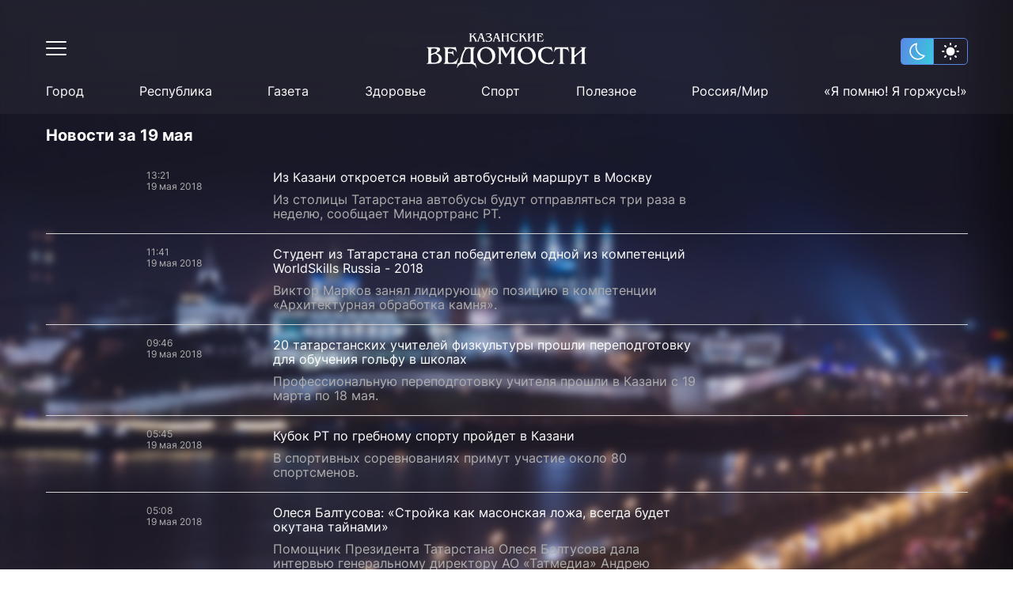

--- FILE ---
content_type: text/html; charset=UTF-8
request_url: https://kazved.ru/news/date/list?date=19.05.2018
body_size: 38828
content:
<!DOCTYPE html>
<html lang="ru" prefix="og: http://ogp.me/ns#">

<head>

  <meta http-equiv="Content-Type" content="text/html; charset=utf-8"/>
  <meta name="viewport" content="width=device-width, initial-scale=1, maximum-scale=1, minimal-ui">
  <meta name="format-detection" content="telephone=no">
  <meta http-equiv="X-UA-Compatible" content="IE=edge">

  <title> Новости за 19 мая  </title>

  <meta name="description" content=" Новости за 19 мая  ">
  <meta name="keywords" content="">
  <meta name="amphtml" content="">

  <link rel="icon" href="https://kazved.ru/favicon.ico" type="image/x-icon">
  <link href="https://kazved.ru/fonts/fonts.css" rel="stylesheet">
  <link rel="stylesheet" href="/css/app.css?id=c1e986d218060a10655b">

          <link rel="canonical" href="https://kazved.ru/news/date/list" />
  
  <!-- These parameters are set in the `tatamedia/settings` module in the `Analytical` section -->

<meta name="yandex-verification" content="5eeedfe6bc38699a" />
<script src="https://yastatic.net/pcode/adfox/loader.js" crossorigin="anonymous"></script>
<meta content="T4883rauLOtqaclK9vJgz6oyDo3hQH6pdgw8gjsJxJM" name="google-site-verification" />





  
  
  
  <script async src="https://moevideo.biz/embed/js/mvpt.min.js"></script>
</head>

<body class="">
    <script>
  if (localStorage.getItem("theme") == "light") {
      document.documentElement.classList.add('light-theme')
  }
</script>
    <div class="wrapper" id="wrapper-body">
        <div class="wrapper-holder">

                        <header class="header" id="header">
  <div class="container">
    <div class="header__top clearfix">
      <div class="header__top-left">
        <button class="header__toggle" data-menu="opener">
          <div class="header__toggle-line"></div>
          <div class="header__toggle-line"></div>
          <div class="header__toggle-line"></div>
        </button>
      </div>

      <a href="/" class="header__logo">
        <svg width="203" height="44" viewBox="0 0 203 44" fill="none" xmlns="http://www.w3.org/2000/svg" class="logo-svg">
  <path d="M0.586914 17.7793C4.68061 17.7793 8.7743 17.7793 12.868 17.7793C13.8464 17.7793 14.8247 17.856 15.7516 18.1374C17.4766 18.7002 18.1203 20.2095 17.2964 21.8467C16.9359 22.5886 16.3695 23.1514 15.6744 23.5607C14.799 24.0979 13.8721 24.5839 12.8937 25.1467C13.3057 25.3258 13.6404 25.4537 13.9751 25.5816C15.8031 26.3491 17.4509 27.2956 18.6609 28.9072C20.7464 31.67 20.2057 36.7607 15.5456 38.0653C13.4087 38.6537 11.2717 38.6537 9.13475 38.7305C6.45711 38.8072 3.77948 38.756 1.12759 38.756C0.947365 38.756 0.741393 38.7816 0.586914 38.6281C0.586914 38.5514 0.586914 38.4491 0.586914 38.3723C1.64252 38.2956 2.26044 37.8095 2.5179 36.8119C2.72387 36.0444 2.74962 35.277 2.74962 34.5095C2.74962 30.4165 2.74962 26.3491 2.74962 22.256C2.74962 21.5653 2.69813 20.8746 2.62089 20.1839C2.5179 19.1863 2.02872 18.47 0.998858 18.163C0.844379 18.163 0.715647 18.0863 0.586914 18.0351C0.586914 17.9584 0.586914 17.8816 0.586914 17.7793ZM6.30263 31.8746C6.32838 31.8746 6.32838 31.8746 6.30263 31.8746C6.30263 33.1281 6.30263 34.356 6.32838 35.6095C6.35413 36.7095 6.63734 37.0677 7.69295 37.2212C9.13475 37.4258 10.5766 37.2979 11.9926 37.0421C14.8762 36.5049 16.7815 33.4351 15.9061 30.6212C15.1852 28.2932 13.4859 26.8863 11.3232 25.9653C11.1172 25.8886 10.9627 25.9653 10.7825 26.0165C9.44371 26.5281 8.10489 27.0398 6.76607 27.5258C6.43137 27.6537 6.32838 27.8072 6.32838 28.1653C6.32838 29.3677 6.30263 30.6212 6.30263 31.8746ZM6.32838 26.1188C8.20787 25.5816 9.98438 24.9421 11.6322 23.97C12.3016 23.5607 12.9195 23.0746 13.3572 22.4095C14.2583 21.0793 13.7176 19.8514 12.1471 19.5444C10.6538 19.263 9.16049 19.2374 7.6672 19.4165C6.79182 19.5188 6.35413 19.9026 6.32838 20.7979C6.30263 22.5374 6.32838 24.277 6.32838 26.1188Z" fill="white"/>
  <path d="M94.2781 20.2858C94.1493 20.4393 94.2008 20.644 94.2008 20.8231C94.2008 25.3254 94.2008 29.8021 94.2008 34.3044C94.2008 35.0719 94.2266 35.8137 94.3038 36.5812C94.4068 37.5277 94.9732 38.1417 95.9001 38.3975C96.0546 38.4486 96.2863 38.3975 96.2606 38.6533C96.2348 38.8579 96.0288 38.7812 95.9001 38.7812C94.0464 38.7812 92.2184 38.7812 90.3646 38.7812C90.2359 38.7812 90.0299 38.8324 90.0042 38.6277C89.9784 38.423 90.1844 38.4486 90.3131 38.3975C91.3687 38.0649 91.8837 37.3486 91.9866 36.2742C92.0381 35.6603 92.0896 35.0463 92.0896 34.4579C92.0896 30.3905 92.0896 26.3231 92.0896 22.2556C92.0896 21.4626 92.0124 20.6696 91.8837 19.8765C91.7292 19.0324 91.24 18.5463 90.4418 18.2649C90.2874 18.2138 89.9784 18.2649 90.0299 17.9835C90.0556 17.7021 90.3389 17.83 90.4933 17.83C92.8878 17.83 95.2822 17.83 97.7024 17.83C97.8568 17.83 98.0628 17.7277 98.14 17.9579C98.1915 18.1626 97.9856 18.1626 97.8826 18.2649C97.5994 18.4951 97.5736 18.7765 97.7024 19.1091C97.9856 19.9021 98.4233 20.6184 98.8352 21.3603C99.7878 23.0998 100.74 24.8137 101.745 26.63C103.161 24.3277 104.499 22.1021 105.864 19.8765C106.044 19.5951 106.147 19.2626 106.199 18.93C106.224 18.6742 106.173 18.4696 105.993 18.3161C105.864 18.2137 105.555 18.1882 105.684 17.9324C105.761 17.7533 105.993 17.8556 106.147 17.83C108.387 17.83 110.653 17.83 112.893 17.83C113.073 17.83 113.33 17.7277 113.382 17.9579C113.433 18.2393 113.125 18.1882 112.97 18.2393C111.992 18.5463 111.502 19.2626 111.399 20.2347C111.322 20.8486 111.297 21.4882 111.297 22.1277C111.297 26.1696 111.297 30.237 111.297 34.2789C111.297 35.0719 111.374 35.8649 111.477 36.6579C111.605 37.5789 112.146 38.1161 112.996 38.3975C113.15 38.4486 113.382 38.3975 113.382 38.6277C113.356 38.8835 113.125 38.8068 112.996 38.8068C110.679 38.8068 108.361 38.8068 106.044 38.8068C105.915 38.8068 105.735 38.8835 105.658 38.6789C105.607 38.5254 105.735 38.4742 105.864 38.4486C107.177 38.0393 107.666 37.3998 107.666 35.9417C107.692 31.0556 107.692 26.1696 107.692 21.2579C107.692 20.9765 107.692 20.6696 107.563 20.337C106.43 22.1533 105.298 23.9696 104.139 25.8114C103.006 27.6277 101.873 29.4696 100.689 31.3626C100.226 30.5696 99.7878 29.8533 99.3759 29.1114C97.8054 26.3486 96.2091 23.5858 94.6385 20.8486C94.5098 20.644 94.3811 20.4649 94.2781 20.2858C94.2523 20.2858 94.2266 20.2858 94.2266 20.2858C94.2266 20.2858 94.2008 20.2858 94.2008 20.3114C94.2008 20.2858 94.2266 20.2858 94.2781 20.2858Z" fill="white"/>
  <path d="M196.801 22.3837C195.591 23.4325 194.484 24.379 193.377 25.3256C191.497 26.9372 189.644 28.5744 187.764 30.1604C187.429 30.4674 187.249 30.7488 187.249 31.2349C187.301 32.6418 187.249 34.0488 187.275 35.4814C187.301 36.8372 187.507 38.0907 189.154 38.4232C189.283 38.4488 189.335 38.5256 189.309 38.6535C189.309 38.807 189.18 38.807 189.077 38.807C188.614 38.807 188.15 38.807 187.687 38.807C185.859 38.807 184.031 38.807 182.203 38.807C182.023 38.807 181.714 38.9349 181.636 38.679C181.559 38.3465 181.92 38.4232 182.074 38.3721C182.975 38.0651 183.439 37.4256 183.542 36.5046C183.619 35.8907 183.67 35.2511 183.67 34.6116C183.67 30.4674 183.67 26.3488 183.67 22.2046C183.67 21.4116 183.593 20.6186 183.464 19.8256C183.31 18.9558 182.744 18.4953 181.945 18.2139C181.791 18.1628 181.559 18.1883 181.585 17.9581C181.636 17.7279 181.868 17.8046 182.023 17.8046C184.314 17.8046 186.606 17.8046 188.897 17.8046C189.026 17.8046 189.206 17.7279 189.257 17.9325C189.283 18.0349 189.257 18.1372 189.103 18.1628C187.687 18.3163 187.301 19.3651 187.249 20.4907C187.172 23.1 187.223 25.7093 187.223 28.4209C188.614 27.2442 189.901 26.1186 191.214 24.993C192.888 23.5349 194.587 22.0767 196.26 20.6186C196.981 20.0046 196.853 19.0069 196.029 18.5721C195.694 18.393 195.334 18.3163 194.947 18.1883C194.793 18.1372 194.638 18.1628 194.638 17.9581C194.664 17.779 194.819 17.8046 194.947 17.8046C197.316 17.8046 199.71 17.8046 202.079 17.8046C202.208 17.8046 202.362 17.779 202.362 17.9581C202.362 18.086 202.285 18.1372 202.182 18.1628C200.792 18.6744 200.354 19.2883 200.354 20.8488C200.354 25.8372 200.354 30.8511 200.354 35.8395C200.354 36.0697 200.406 36.3 200.431 36.5302C200.534 37.5279 201.101 38.1163 202.053 38.3977C202.208 38.4488 202.44 38.3976 202.362 38.679C202.311 38.8837 202.131 38.807 202.002 38.807C199.685 38.807 197.368 38.807 195.05 38.807C194.896 38.807 194.664 38.8837 194.664 38.6279C194.664 38.4744 194.819 38.4744 194.947 38.4488C196.029 38.2186 196.544 37.6558 196.647 36.5558C196.724 35.8139 196.75 35.0721 196.75 34.3558C196.75 30.6721 196.75 26.9628 196.75 23.279C196.801 23.0232 196.801 22.793 196.801 22.3837Z" fill="white"/>
  <path d="M40.3393 37.7072C41.3949 38.1165 41.7039 38.0398 42.2961 37.0932C42.9655 36.0188 43.1972 34.7909 43.3774 33.5886C44.0983 29.0863 45.5401 24.8398 48.089 21.0026C48.4237 20.5165 48.7327 20.0049 48.7327 19.3909C48.7584 18.8537 48.604 18.4444 48.0633 18.2398C47.9345 18.1886 47.7286 18.163 47.7543 17.9584C47.7801 17.7026 48.0118 17.8049 48.1663 17.8049C52.5947 17.8049 57.0488 17.8049 61.4772 17.8049C61.6317 17.8049 61.8634 17.7281 61.8891 17.9584C61.9149 18.163 61.7089 18.1374 61.5802 18.1886C60.5761 18.5212 60.0097 19.2886 59.9582 20.363C59.6749 25.3002 59.8809 30.2374 59.8552 35.1491C59.8552 35.8909 59.9839 36.6072 60.3186 37.2723C60.6791 37.963 61.1682 38.1421 61.8891 37.8095C62.1724 37.6816 62.3011 37.6049 62.4041 38.0142C62.8418 39.8305 63.3052 41.6212 63.7686 43.4374C63.8201 43.5909 63.9489 43.8723 63.7171 43.9491C63.4339 44.0514 63.4339 43.7188 63.3567 43.5398C62.2496 41.2374 60.6018 39.5746 58.0272 38.9863C57.4865 38.8584 56.9458 38.7816 56.4051 38.7816C53.1611 38.7816 49.917 38.7816 46.6472 38.7816C43.2487 38.7816 40.8543 40.3421 39.3867 43.3863C39.3352 43.4886 39.2837 43.6165 39.2322 43.7188C39.1807 43.8723 39.1292 44.0258 38.949 43.9491C38.743 43.8723 38.846 43.6932 38.8718 43.5653C39.1807 42.3374 39.4897 41.1351 39.7987 39.9072C39.9789 39.1909 40.1591 38.4491 40.3393 37.7072ZM56.2764 28.1398C56.2764 25.8886 56.2764 23.6374 56.2764 21.3863C56.2764 20.2095 55.916 19.6723 55.0406 19.4421C53.0838 18.956 50.9469 19.7746 49.814 21.4374C47.986 24.1235 46.8789 27.0909 46.2095 30.2374C45.8491 31.977 45.6431 33.7165 45.8233 35.5072C45.9006 36.5049 46.3383 36.9653 47.2651 37.0165C49.7111 37.17 52.1827 37.17 54.6286 37.0165C55.3753 36.9653 55.8387 36.556 56.0704 35.8909C56.1992 35.5584 56.2507 35.2002 56.2507 34.8421C56.2764 32.6165 56.2764 30.3909 56.2764 28.1398Z" fill="white"/>
  <path d="M75.87 39.1909C71.2356 39.0885 67.6568 37.2211 65.5971 32.9746C62.4818 26.6304 66.2665 19.0327 73.2438 17.6769C77.595 16.8327 81.5084 17.7537 84.598 21.0792C86.8894 23.5606 87.6104 26.5537 87.2757 29.8537C86.8122 34.4071 82.873 38.1932 78.0842 39.0118C77.3633 39.1397 76.6423 39.242 75.87 39.1909ZM83.4652 29.4444C83.4394 26.1444 82.1778 23.1002 79.9636 21.0537C76.2047 17.5746 70.8494 18.7513 69.0471 23.4583C68.2747 25.5048 68.1975 27.6025 68.6352 29.7257C69.1501 32.2327 70.2572 34.4327 72.3169 36.0955C74.9173 38.1676 78.9595 37.963 81.1737 35.6351C82.8472 33.8955 83.4909 31.7978 83.4652 29.4444Z" fill="white"/>
  <path d="M115.648 28.421C115.545 22.793 119.665 18.393 124.763 17.6C129.448 16.8582 133.594 18.0349 136.426 22.0512C140.674 28.0372 138.305 36.607 130.169 38.807C126.616 39.7535 123.141 39.3186 120.077 37.1186C117.657 35.4047 116.292 33 115.751 30.1093C115.648 29.4442 115.648 28.8558 115.648 28.421ZM134.572 30.1349C134.546 26.3489 133.671 23.9442 131.585 21.5907C128.084 17.6256 121.931 18.3419 120.103 23.6628C119.433 25.6582 119.356 27.6535 119.742 29.7C120.257 32.2582 121.364 34.4582 123.45 36.121C125.973 38.0907 130.35 38.1931 132.693 35.2C134.031 33.5117 134.598 31.593 134.572 30.1349Z" fill="white"/>
  <path d="M37.9962 39.1651C37.713 38.7558 37.3268 38.7814 36.9149 38.7814C32.126 38.7814 27.3114 38.7814 22.5226 38.7814C22.3681 38.7814 22.2136 38.7814 22.0849 38.7814C21.9819 38.7814 21.8789 38.7558 21.8789 38.6024C21.8789 38.4744 21.9304 38.4233 22.0591 38.3977C23.5524 38.0396 23.9129 36.9396 23.9129 35.6349C23.9386 30.7489 23.9386 25.8628 23.9129 20.9512C23.9129 19.6721 23.6039 18.4954 22.0849 18.1628C21.9561 18.1372 21.8789 18.1117 21.8789 17.9837C21.8789 17.8047 22.0076 17.8047 22.1364 17.8047C22.2909 17.8047 22.4453 17.8047 22.5741 17.8047C27.1312 17.8047 31.7141 17.8047 36.2712 17.8047C36.6574 17.8047 37.0436 17.8558 37.3783 17.4465C37.8675 19.5186 38.3052 21.514 38.7686 23.5093C38.7944 23.6372 38.8458 23.7651 38.6914 23.8419C38.4339 23.9698 38.4082 23.714 38.3567 23.5861C37.507 21.8465 36.1167 20.721 34.3402 20.0303C32.6667 19.3907 30.9159 19.1349 29.1137 19.4419C28.1096 19.621 27.7749 20.0047 27.5946 21.0023C27.4401 21.7954 27.5174 22.5884 27.4916 23.407C27.4916 23.6884 27.5946 23.7651 27.8778 23.7651C29.1909 23.7651 30.504 23.7907 31.8171 23.7396C32.7439 23.714 33.3361 23.1256 33.4906 22.2303C33.5163 22.0768 33.4648 21.8465 33.6965 21.8465C33.954 21.8465 33.8768 22.1023 33.9025 22.2303C34.2887 24.3024 34.6492 26.4 34.9839 28.4977C35.0096 28.6256 35.1641 28.8558 34.9066 28.9326C34.6492 28.9837 34.6749 28.7279 34.6234 28.6C34.3917 28.0117 34.1085 27.4489 33.748 26.9372C33.0271 25.9651 32.023 25.5303 30.8644 25.4535C29.8603 25.3768 28.882 25.3512 27.8778 25.3C27.5946 25.2744 27.4659 25.3512 27.4659 25.6837C27.5431 28.8558 27.3629 32.0535 27.5689 35.2256C27.6719 36.7093 28.1611 37.1698 30.0148 37.2977C34.5204 37.5791 37.8675 35.7117 40.0817 31.7977C40.2104 31.5931 40.2362 31.1326 40.5709 31.2861C40.9056 31.4396 40.5709 31.7721 40.4936 31.9768C39.7212 34.2791 38.9231 36.5814 38.1249 38.8837C38.1249 38.9349 38.0735 39.0117 37.9962 39.1651Z" fill="white"/>
  <path d="M158.361 17.114C158.85 19.1094 159.314 20.9512 159.751 22.7931C159.777 22.921 159.854 23.1001 159.674 23.1768C159.468 23.2535 159.443 23.0233 159.391 22.921C158.104 20.1582 154.525 18.8791 151.796 19.0838C147.522 19.3908 145.874 22.4861 145.385 25.4536C144.767 29.0861 145.823 32.2838 148.423 34.9187C151.075 37.6047 155.529 38.2954 158.541 36.5047C159.88 35.7117 160.833 34.5861 161.579 33.2559C161.657 33.1024 161.734 32.9489 161.811 32.821C161.888 32.6675 161.966 32.4884 162.197 32.6163C162.403 32.7187 162.223 32.8722 162.197 33.0001C161.631 34.4838 161.065 35.9675 160.472 37.4512C160.266 37.9629 160.189 38.6536 159.829 38.9094C159.468 39.1652 158.773 39.0117 158.232 39.0117C156.739 39.0373 155.272 39.2163 153.778 39.1396C150.586 38.9605 147.573 38.2698 145.153 36.0187C142.476 33.5117 141.24 30.3908 141.368 26.7326C141.446 24.814 141.883 22.9722 143.042 21.4117C144.638 19.2117 146.955 18.1629 149.582 17.6256C151.461 17.2419 153.341 17.3698 155.22 17.5745C155.838 17.6512 156.456 17.7024 157.048 17.728C157.537 17.8047 158.001 17.7024 158.361 17.114Z" fill="white"/>
  <path d="M179.19 17.4465C179.68 19.4675 180.169 21.4372 180.658 23.407C180.684 23.5093 180.838 23.6372 180.632 23.7396C180.426 23.8419 180.375 23.6884 180.297 23.5605C180.014 22.8954 179.654 22.2814 179.165 21.7442C177.826 20.2605 176.075 19.7233 174.17 19.5954C172.831 19.493 172.831 19.5442 172.831 20.8744C172.831 25.5303 172.831 30.1861 172.831 34.8675C172.831 35.5837 172.882 36.3 173.037 36.9907C173.217 37.7837 173.681 38.3465 174.582 38.4233C174.736 38.4489 174.916 38.4233 174.916 38.6279C174.916 38.8582 174.71 38.7814 174.582 38.7814C172.239 38.7814 169.922 38.7814 167.579 38.7814C167.476 38.7814 167.295 38.8326 167.27 38.6535C167.244 38.5512 167.295 38.4489 167.424 38.4233C169.046 38.2954 169.149 37.0675 169.304 35.8651C169.329 35.5837 169.304 35.3279 169.304 35.0465C169.304 30.0837 169.304 25.121 169.329 20.1837C169.329 19.5698 169.123 19.4675 168.583 19.493C167.476 19.5442 166.394 19.6977 165.339 20.0814C163.717 20.6698 162.635 21.821 161.94 23.3814C161.863 23.5349 161.889 23.8163 161.606 23.7396C161.348 23.6628 161.503 23.4326 161.554 23.3047C162.017 21.3861 162.507 19.4419 163.022 17.4721C163.434 17.8303 163.897 17.8047 164.36 17.8047C168.815 17.8047 173.269 17.8047 177.749 17.8047C178.212 17.8047 178.727 17.8047 179.19 17.4465Z" fill="white"/>
  <path d="M67.7594 0.358101C68.9953 0.358101 70.1539 0.358101 71.3125 0.358101C70.6688 0.741822 70.849 1.22787 71.0292 1.76508C71.9046 4.22089 72.7543 6.67671 73.6296 9.13252C73.8099 9.64415 73.9128 10.2325 74.5565 10.4372C74.6337 10.4628 74.6338 10.5139 74.6338 10.5651C74.6338 10.6162 74.5565 10.6418 74.505 10.6418C74.4278 10.6418 74.3763 10.6418 74.299 10.6418C73.3207 10.6418 72.3681 10.6418 71.3897 10.6418C71.2867 10.6418 71.158 10.6674 71.055 10.5651C71.055 10.5395 71.055 10.4883 71.0807 10.4883C71.7501 10.1814 71.9561 9.77205 71.7244 8.87671C71.3639 7.52089 70.2826 6.77903 69.0468 6.31857C68.6091 6.1395 68.1199 5.96043 67.6822 6.08833C67.193 6.24182 67.2445 6.83019 67.09 7.2395C66.8068 7.95577 66.4464 8.67205 66.3691 9.4395C66.3176 10.079 66.4464 10.2581 67.0643 10.4372C67.1158 10.4628 67.1415 10.4883 67.1673 10.5907C65.1848 10.5907 63.2023 10.5907 61.1426 10.5907C61.7863 10.1302 61.8635 9.92554 61.6575 9.18368C61.1941 7.59764 60.3445 6.24182 59.3146 4.93717C59.1086 4.65578 58.8512 4.39996 58.6452 4.11857C58.5422 3.99066 58.465 3.99066 58.3362 4.09298C57.9243 4.42554 57.5123 4.7581 57.1004 5.06508C56.9717 5.1674 57.0232 5.29531 57.0232 5.42322C57.0232 6.47205 57.0232 7.52089 57.0232 8.59531C57.0232 9.41391 56.9717 10.2581 58.053 10.4628C57.95 10.6418 57.8213 10.5907 57.7183 10.5907C56.6627 10.5907 55.6329 10.5907 54.5772 10.5907C54.4743 10.5907 54.294 10.6418 54.2683 10.4883C54.2425 10.3348 54.4228 10.386 54.5 10.3604C54.9119 10.1814 55.1437 9.87438 55.1952 9.4395C55.2467 9.05577 55.2724 8.67205 55.2724 8.26275C55.2724 6.36973 55.2724 4.47671 55.2724 2.60926C55.2724 2.22554 55.2467 1.84182 55.1952 1.43252C55.1437 0.869729 54.809 0.537171 54.2168 0.434845C54.2425 0.409264 54.2425 0.383682 54.2683 0.33252C55.5299 0.33252 56.7657 0.33252 58.0273 0.33252C58.0273 0.383682 58.0273 0.383682 58.0273 0.409264C57.1519 0.588333 57.0232 1.25345 57.0232 1.96973C57.0232 2.66043 57.0232 3.35112 57.0232 4.09298C57.847 3.45345 58.6194 2.86508 59.3403 2.19996C59.6493 1.94415 59.9325 1.66275 60.19 1.33019C60.6019 0.818566 60.5762 0.71624 59.984 0.33252C61.3228 0.33252 62.5844 0.33252 63.846 0.33252C63.8202 0.358101 63.8202 0.434845 63.7945 0.434845C62.9191 0.434845 62.2754 0.869729 61.6318 1.40694C61.0911 1.8674 60.5247 2.30229 59.9583 2.76275C59.8038 2.89066 59.7265 2.9674 59.9068 3.14647C61.5545 4.68136 62.5587 6.62554 63.3825 8.67205C63.5628 9.08136 63.7172 9.51624 63.949 9.89996C64.2322 10.4116 64.4381 10.386 64.7729 9.92554C65.262 9.20926 65.5195 8.36508 65.8542 7.57205C66.6266 5.57671 67.3732 3.58136 68.1199 1.58601C68.4288 0.89531 68.4031 0.869729 67.7594 0.358101ZM70.7975 6.29298C70.8233 6.31857 70.8233 6.36973 70.8748 6.34415C70.8748 6.34415 70.8748 6.29298 70.849 6.2674C70.3083 4.70694 69.7677 3.17205 69.2012 1.53484C68.7378 2.76275 68.2744 3.91391 67.8367 5.0395C67.7852 5.19298 67.8109 5.26973 67.9912 5.24415C69.0725 5.24415 69.9736 5.62787 70.7975 6.29298Z" fill="white"/>
  <path d="M134.366 0.358154C135.602 0.358154 136.863 0.358154 138.099 0.358154C137.842 0.537224 137.533 0.588387 137.352 0.869782C137.172 1.17676 137.095 1.50932 137.095 1.84188C137.095 4.24653 137.069 6.6256 137.095 9.03025C137.095 9.6442 137.224 10.2326 137.97 10.4116C138.048 10.4372 138.099 10.4628 138.073 10.5395C138.048 10.6163 137.97 10.6163 137.919 10.6163C136.786 10.6163 135.627 10.6163 134.495 10.6163C134.417 10.6163 134.314 10.6419 134.314 10.514C134.314 10.4372 134.392 10.4372 134.469 10.4116C135.009 10.2582 135.215 10.0279 135.267 9.46513C135.421 7.21397 135.293 4.93722 135.344 2.68606C135.19 2.6349 135.138 2.73722 135.061 2.81397C133.645 4.04188 132.203 5.26978 130.787 6.49769C130.658 6.60001 130.607 6.70234 130.633 6.85583C130.658 7.70001 130.607 8.51862 130.684 9.3628C130.736 9.90001 130.941 10.2837 131.482 10.4116C131.534 10.4372 131.637 10.4116 131.637 10.514C131.637 10.6163 131.534 10.6163 131.456 10.6163C130.324 10.6163 129.165 10.6163 128.032 10.6163C127.955 10.6163 127.878 10.6163 127.878 10.5395C127.852 10.4628 127.929 10.4372 128.006 10.4116C128.753 10.2582 128.882 9.66978 128.882 9.08141C128.908 6.67676 128.908 4.29769 128.882 1.89304C128.882 1.20234 128.702 0.588387 127.826 0.46048C127.852 0.434898 127.878 0.409317 127.903 0.358154C129.165 0.358154 130.401 0.358154 131.662 0.358154C131.199 0.486061 130.89 0.767457 130.761 1.22792C130.684 1.48374 130.684 1.76513 130.658 2.04653C130.658 3.17211 130.658 4.29769 130.658 5.5256C130.993 5.2442 131.276 5.01397 131.559 4.75815C132.718 3.76048 133.877 2.76281 135.035 1.76513C135.499 1.35583 135.421 0.869782 134.829 0.63955C134.675 0.562805 134.495 0.537224 134.314 0.46048C134.366 0.409317 134.366 0.383736 134.366 0.358154Z" fill="white"/>
  <path d="M98.5784 0.358048C97.7288 0.58828 97.6 1.20223 97.6 1.94409C97.6 2.32781 97.4198 2.83944 97.6258 3.06968C97.8575 3.32549 98.3724 3.14642 98.7586 3.14642C99.8142 3.14642 100.87 3.14642 101.951 3.14642C102.183 3.14642 102.286 3.09526 102.26 2.83944C102.234 2.40456 102.26 1.99526 102.209 1.56037C102.157 0.946419 101.925 0.485954 101.23 0.358048C102.492 0.358048 103.728 0.358048 104.989 0.358048C104.989 0.460373 104.912 0.460373 104.861 0.460373C104.371 0.58828 104.088 0.920838 104.062 1.48363C103.908 3.14642 104.011 4.80921 104.011 6.472C104.011 7.41851 103.959 8.36502 104.062 9.31153C104.114 9.84874 104.346 10.2069 104.886 10.3604C104.938 10.386 105.015 10.3604 105.015 10.4627C105.015 10.5394 104.938 10.565 104.886 10.565C103.702 10.565 102.492 10.565 101.308 10.5394C101.282 10.5394 101.282 10.5139 101.256 10.4883C101.256 10.4627 101.282 10.4115 101.282 10.4115C102.08 10.3092 102.234 9.72084 102.234 9.0813C102.26 7.41851 102.234 5.7813 102.26 4.11851C102.26 3.88828 102.157 3.8627 101.977 3.8627C100.612 3.8627 99.2478 3.8627 97.8833 3.8627C97.6515 3.8627 97.5486 3.91386 97.5743 4.16967C97.6001 5.88363 97.5486 7.572 97.6258 9.28595C97.6515 9.89991 97.9862 10.2836 98.5784 10.5139C97.3168 10.5139 96.081 10.5139 94.7937 10.5139C94.8194 10.4627 94.8452 10.4115 94.8709 10.4115C95.5661 10.258 95.7978 9.95107 95.7978 9.0813C95.8235 6.65107 95.8235 4.24642 95.7978 1.81619C95.7978 1.15107 95.5918 0.613861 94.8452 0.434792C94.8194 0.434792 94.7937 0.383629 94.7422 0.306885C96.081 0.358048 97.3426 0.358048 98.5784 0.358048Z" fill="white"/>
  <path d="M127.697 10.4628C127.568 10.6163 127.465 10.5907 127.362 10.5907C126.41 10.5907 125.457 10.5907 124.504 10.5907C124.401 10.5907 124.247 10.6419 124.221 10.514C124.17 10.3605 124.35 10.3861 124.427 10.3605C124.685 10.2326 124.736 10.0024 124.71 9.72098C124.685 8.87679 124.298 8.16051 123.912 7.41865C123.32 6.24191 122.548 5.14191 121.647 4.16981C121.518 4.01632 121.415 3.93958 121.235 4.11865C121.209 4.14423 121.183 4.16981 121.132 4.19539C120.745 4.52795 120.205 4.75819 119.999 5.16749C119.793 5.57679 119.947 6.13958 119.947 6.62563C119.973 7.57214 119.87 8.51865 119.999 9.46516C120.076 9.95121 120.308 10.2582 120.771 10.3605C120.848 10.3861 120.951 10.3605 120.926 10.4884C120.926 10.5652 120.823 10.5652 120.771 10.5652C119.638 10.5652 118.48 10.5652 117.347 10.5652C117.27 10.5652 117.167 10.5652 117.167 10.4628C117.167 10.3605 117.244 10.3861 117.295 10.3605C117.836 10.207 118.068 9.8233 118.119 9.28609C118.222 8.08377 118.171 6.85586 118.171 5.65353C118.171 4.29772 118.248 2.94191 118.119 1.58609C118.068 0.99772 117.862 0.562836 117.244 0.409348C117.218 0.409348 117.192 0.358185 117.115 0.281441C118.428 0.281441 119.69 0.281441 120.926 0.281441C120.514 0.460511 120.128 0.63958 120.025 1.10005C119.973 1.33028 119.922 1.58609 119.922 1.84191C119.896 2.5326 119.922 3.24888 119.922 3.99074C120.256 3.83725 120.462 3.60702 120.72 3.42795C121.415 2.89074 122.084 2.32795 122.702 1.714C122.831 1.58609 122.934 1.45818 123.037 1.33028C123.475 0.793069 123.475 0.690743 122.908 0.255859C124.221 0.255859 125.483 0.255859 126.744 0.255859C126.693 0.434929 126.564 0.383766 126.487 0.383766C125.998 0.434929 125.534 0.562836 125.148 0.869813C124.376 1.45818 123.629 2.07214 122.882 2.66051C122.754 2.76284 122.599 2.83958 122.805 3.04423C124.453 4.57911 125.457 6.5233 126.281 8.56981C126.384 8.80005 126.487 9.03028 126.59 9.28609C126.822 9.90005 127.079 10.3349 127.697 10.4628Z" fill="white"/>
  <path d="M147.445 10.7953C147.264 10.5906 147.058 10.6162 146.852 10.6162C144.535 10.6162 142.244 10.6162 139.927 10.6162C139.798 10.6162 139.643 10.6418 139.515 10.565C139.515 10.5394 139.515 10.4883 139.54 10.4883C140.261 10.2836 140.493 9.772 140.493 9.0813C140.519 6.59991 140.545 4.14409 140.467 1.6627C140.442 1.09991 140.236 0.690603 139.643 0.537114C139.592 0.511533 139.515 0.511533 139.515 0.409207C139.618 0.332463 139.772 0.358045 139.901 0.358045C142.115 0.358045 144.303 0.358045 146.518 0.358045C146.595 0.358045 146.698 0.383626 146.749 0.358045C147.239 0.102231 147.187 0.485952 147.239 0.741766C147.419 1.48363 147.573 2.22549 147.754 2.96735C147.779 3.06967 147.831 3.19758 147.779 3.29991C147.651 3.35107 147.651 3.24874 147.625 3.19758C146.981 1.94409 145.9 1.3813 144.561 1.15107C144.098 1.07432 143.608 1.02316 143.119 1.12549C142.604 1.22781 142.347 1.45804 142.321 1.96967C142.295 2.32781 142.321 2.66037 142.295 3.01851C142.295 3.19758 142.347 3.24874 142.527 3.24874C143.119 3.24874 143.737 3.24874 144.329 3.24874C144.818 3.22316 145.076 2.99293 145.205 2.4813C145.23 2.43014 145.205 2.35339 145.282 2.32781C145.359 2.32781 145.385 2.37898 145.411 2.45572C145.617 3.5813 145.797 4.6813 146.003 5.80688C145.797 5.83246 145.797 5.70456 145.771 5.60223C145.436 4.60456 144.741 4.06735 143.686 4.04177C143.248 4.04177 142.707 3.88828 142.424 4.06735C142.115 4.272 142.321 4.86037 142.321 5.26967C142.295 6.36967 142.321 7.46967 142.321 8.59525C142.321 9.54177 142.63 9.84874 143.583 9.87432C145.745 9.97665 147.342 9.10688 148.423 7.23944C148.449 7.18828 148.5 7.13711 148.526 7.06037C148.577 6.98363 148.603 6.85572 148.706 6.90688C148.835 6.95805 148.758 7.06037 148.732 7.13711C148.294 8.33944 147.882 9.54177 147.445 10.7953Z" fill="white"/>
  <path d="M90.9316 0.409397C90.2879 0.741955 90.4424 1.228 90.6226 1.73963C91.4723 4.14428 92.2961 6.54893 93.1715 8.95358C93.3775 9.51637 93.4547 10.2071 94.1756 10.4373C94.2014 10.4373 94.2271 10.4885 94.2271 10.514C94.2271 10.5908 94.1756 10.5908 94.1241 10.5908C92.9656 10.5908 91.807 10.5908 90.6484 10.5908C90.6741 10.514 90.6484 10.4885 90.6741 10.4885C91.498 9.90009 91.6782 9.2094 91.1633 8.31405C90.3394 6.88149 89.0521 6.19079 87.4043 6.0373C87.1983 6.01172 87.0954 6.08847 87.0181 6.29312C86.7349 7.1373 86.426 7.98149 86.117 8.80009C86.014 9.05591 86.014 9.3373 85.9625 9.59312C85.911 9.95126 86.1685 10.2838 86.5289 10.3861C86.6319 10.4117 86.7349 10.3861 86.8379 10.5396C85.7308 10.5396 84.6752 10.5396 83.5166 10.5396C83.7998 10.3094 84.1345 10.335 84.289 10.0792C84.495 9.79777 84.6752 9.51637 84.8039 9.2094C85.8338 6.67684 86.8121 4.1187 87.739 1.56056C87.7905 1.45823 87.7905 1.33033 87.842 1.228C87.945 0.921025 87.8935 0.665211 87.5588 0.511723C87.5073 0.486141 87.4043 0.46056 87.4301 0.358234C87.4558 0.28149 87.533 0.307072 87.5845 0.307072C88.6916 0.307072 89.773 0.307072 90.8801 0.307072C90.9058 0.358234 90.9316 0.383816 90.9316 0.409397ZM87.3528 5.2187C89.1808 5.47451 89.1808 5.47451 90.4681 6.39544C89.9017 4.78382 89.3353 3.19777 88.7689 1.53498C88.2797 2.78847 87.8163 3.99079 87.3528 5.2187Z" fill="white"/>
  <path d="M80.1696 4.57891C81.0964 4.80915 81.9461 5.03938 82.5897 5.65333C83.7226 6.70217 83.6968 8.54403 82.5125 9.59287C81.4826 10.5138 80.2468 10.8719 78.908 10.8208C77.8524 10.7952 76.8225 10.6929 75.7669 10.7184C75.6382 10.7184 75.5352 10.7184 75.5094 10.565C75.2262 9.61845 74.943 8.69752 74.6855 7.75101C74.8915 7.72542 74.9173 7.85333 74.9688 7.95566C76.2303 10.2068 78.7535 10.4115 80.6073 9.38822C81.4569 8.92775 81.7144 8.10915 81.6114 7.18822C81.5341 6.31845 80.9677 5.8324 80.1953 5.55101C79.2684 5.24403 78.2901 5.11612 77.3117 5.16729C77.0027 5.16729 76.9255 5.09054 76.9255 4.78356C76.9255 4.47659 77.0027 4.37426 77.3117 4.37426C78.3158 4.37426 79.2684 4.19519 80.0923 3.58124C80.7875 3.06961 80.942 2.14868 80.427 1.53473C80.1181 1.17659 79.7061 0.997518 79.2684 0.971936C77.7494 0.844029 76.5136 1.12542 75.6124 2.66031C75.5352 2.76263 75.5094 2.99287 75.355 2.9417C75.1747 2.86496 75.355 2.68589 75.3807 2.55798C75.6382 1.79054 75.9471 1.0231 76.2046 0.255657C76.2561 0.0765873 76.2818 -0.0513197 76.4878 0.12775C76.7195 0.30682 76.977 0.230076 77.2345 0.204494C78.0583 0.102169 78.8822 0.0254245 79.7061 0.0765873C80.4785 0.12775 81.1994 0.357983 81.8173 0.792866C82.8987 1.53473 82.8472 2.91612 81.7401 3.76031C81.2509 4.09287 80.7617 4.29752 80.1696 4.57891Z" fill="white"/>
  <path d="M114.67 0C114.927 1.02326 115.133 1.96977 115.391 2.94186C115.185 2.94186 115.185 2.83953 115.159 2.76279C114.207 1.02326 111.709 0.511628 110.087 1.30465C109.109 1.7907 108.671 2.68605 108.388 3.65814C107.744 5.88372 108.877 8.54419 110.937 9.51628C112.919 10.4372 115.03 10.0535 116.241 7.87907C116.266 7.80232 116.318 7.75116 116.344 7.67442C116.395 7.59767 116.447 7.54651 116.524 7.59767C116.601 7.64884 116.549 7.7 116.524 7.77674C116.163 8.69767 115.803 9.64419 115.442 10.5651C115.391 10.693 115.339 10.7442 115.185 10.7442C114.181 10.693 113.177 10.8721 112.173 10.8209C109.649 10.6674 107.538 9.4907 106.663 6.98372C106.045 5.24419 106.122 3.53023 107.229 1.96977C107.976 0.946512 109.083 0.511628 110.293 0.255814C111.477 -0.0255814 112.662 0.230233 113.846 0.281395C114.181 0.306977 114.438 0.281395 114.67 0Z" fill="white"/>
  </svg>
        </a>

      <div class="header__top-right">
        <div class="header__switch">
            <div class="switch-select">
              <button class="switch-select__item active" data-theme="dark">
                  <svg class="svg-fill" width="20" height="22" viewBox="0 0 20 22" fill="none" xmlns="http://www.w3.org/2000/svg">
                      <path d="M7.97044 2.39888C7.59798 3.98912 7.54733 5.6378 7.82146 7.24791C8.0956 8.85802 8.68899 10.397 9.56672 11.7744C10.4444 13.1518 11.5888 14.3397 12.9324 15.2683C14.276 16.1969 15.7918 16.8474 17.3906 17.1815C16.55 18.0512 15.5433 18.7431 14.4303 19.2163C13.3172 19.6894 12.1204 19.9341 10.9109 19.9359C10.7988 19.9359 10.685 19.9399 10.5713 19.9359C8.46556 19.8617 6.45239 19.0522 4.88148 17.648C3.31057 16.2439 2.2812 14.3337 1.9722 12.2495C1.6632 10.1653 2.09409 8.03869 3.19002 6.23913C4.28595 4.43958 5.97766 3.08081 7.97125 2.39888H7.97044ZM9.17132 0.4375C9.12363 0.437661 9.07605 0.442011 9.02913 0.4505C6.44263 0.910799 4.11785 2.31168 2.50239 4.38343C0.886936 6.45518 0.0950135 9.05132 0.2791 11.672C0.463186 14.2927 1.61026 16.7526 3.49948 18.5782C5.3887 20.4037 7.88649 21.4659 10.5119 21.5601C10.6452 21.5649 10.7784 21.5601 10.9101 21.5601C12.6155 21.5612 14.296 21.1516 15.8097 20.366C17.3234 19.5804 18.6256 18.4418 19.6063 17.0466C19.6857 16.9264 19.7321 16.7873 19.7407 16.6434C19.7494 16.4996 19.72 16.356 19.6555 16.2271C19.591 16.0982 19.4937 15.9885 19.3734 15.9092C19.253 15.8298 19.1139 15.7836 18.9701 15.7751C17.3469 15.6326 15.7782 15.1188 14.3853 14.2734C12.9924 13.428 11.8125 12.2737 10.9368 10.8996C10.0611 9.52545 9.51318 7.96839 9.33526 6.34873C9.15733 4.72907 9.35422 3.09019 9.91069 1.55875C9.95803 1.43617 9.97539 1.30405 9.96133 1.1734C9.94727 1.04275 9.9022 0.91735 9.82986 0.807649C9.75752 0.697949 9.66001 0.607122 9.54546 0.542736C9.43091 0.47835 9.30263 0.44227 9.17132 0.4375V0.4375Z" fill="white"/>
                  </svg>
              </button>
              <button class="switch-select__item " data-theme="light">
                  <svg class="svg-fill" width="22" height="22" viewBox="0 0 22 22" fill="none" xmlns="http://www.w3.org/2000/svg">
                      <path d="M11 1.25V2.33333V1.25ZM11 19.6667V20.75V19.6667ZM20.75 11H19.6667H20.75ZM2.33333 11H1.25H2.33333ZM17.8943 17.8943L17.1284 17.1284L17.8943 17.8943ZM4.87158 4.87158L4.10567 4.10567L4.87158 4.87158ZM17.8943 4.10567L17.1284 4.87158L17.8943 4.10567ZM4.87158 17.1284L4.10567 17.8943L4.87158 17.1284ZM15.3333 11C15.3333 12.1493 14.8768 13.2515 14.0641 14.0641C13.2515 14.8768 12.1493 15.3333 11 15.3333C9.85073 15.3333 8.74853 14.8768 7.93587 14.0641C7.12321 13.2515 6.66667 12.1493 6.66667 11C6.66667 9.85073 7.12321 8.74853 7.93587 7.93587C8.74853 7.12321 9.85073 6.66667 11 6.66667C12.1493 6.66667 13.2515 7.12321 14.0641 7.93587C14.8768 8.74853 15.3333 9.85073 15.3333 11V11Z" stroke="white" stroke-width="2.16667" stroke-linecap="round" stroke-linejoin="round"/>
                  </svg>
              </button>
            </div>
        </div>
      </div>
    </div>
    <div class="header__bot hide-sm">
      <div class="primary" id="primary">
    <nav class="primary__nav" id="primary-nav">
        
            <a href="/news/rubric/list/gorod" class="primary__item">
                Город
            </a>

        
            <a href="/news/rubric/list/respublika" class="primary__item">
                Республика
            </a>

        
            <a href="/news/rubric/list/gazeta" class="primary__item">
                Газета
            </a>

        
            <a href="/news/rubric/list/zdorove" class="primary__item">
                Здоровье
            </a>

        
            <a href="/news/rubric/list/sport" class="primary__item">
                Спорт
            </a>

        
            <a href="/news/rubric/list/poleznoe" class="primary__item">
                Полезное
            </a>

        
            <a href="/news/rubric/list/rossiya-mir" class="primary__item">
                Россия/Мир
            </a>

        
            <a href="/news/rubric/list/ya-pomnyu-ya-gorzhus" class="primary__item">
                «Я помню! Я горжусь!»
            </a>

            </nav>
</div>
    </div>
  </div>

</header>
            <div id="menu" class="menu">
  <div class="menu-wrap">
    <div class="menu-content">
      <button class="header__toggle" data-menu="closer" id="close-btn">
        <div class="header__toggle-line"></div>
        <div class="header__toggle-line"></div>
        <div class="header__toggle-line"></div>
      </button>

      <div class="menu__search">
        <div class="search">
    <form action="https://kazved.ru/search" method="get" target="_self" accept-charset="utf-8">
        <input type="hidden" name="searchid" value="2496959" />
        <input type="hidden" name="l10n" value="ru" />
        <input type="hidden" name="reqenc" value="" />
        <div class="search-group">
            <button type="submit" class="search-group__btn">
                <svg width="20" height="20" viewBox="0 0 20 20" fill="none" xmlns="http://www.w3.org/2000/svg" class="svg-fill">
  <path d="M8.75 0C3.92538 0 0 3.92538 0 8.75C0 13.5749 3.92538 17.5 8.75 17.5C13.5749 17.5 17.5 13.5749 17.5 8.75C17.5 3.92538 13.5749 0 8.75 0ZM8.75 15.8846C4.816 15.8846 1.61539 12.684 1.61539 8.75003C1.61539 4.81604 4.816 1.61538 8.75 1.61538C12.684 1.61538 15.8846 4.816 15.8846 8.75C15.8846 12.684 12.684 15.8846 8.75 15.8846Z" fill="white"/>
  <path d="M8.75 0C3.92538 0 0 3.92538 0 8.75C0 13.5749 3.92538 17.5 8.75 17.5C13.5749 17.5 17.5 13.5749 17.5 8.75C17.5 3.92538 13.5749 0 8.75 0ZM8.75 15.8846C4.816 15.8846 1.61539 12.684 1.61539 8.75003C1.61539 4.81604 4.816 1.61538 8.75 1.61538C12.684 1.61538 15.8846 4.816 15.8846 8.75C15.8846 12.684 12.684 15.8846 8.75 15.8846Z" stroke="white"/>
  <path d="M19.7632 18.6204L15.1296 13.9868C14.8139 13.6711 14.3025 13.6711 13.9868 13.9868C13.6711 14.3023 13.6711 14.8141 13.9868 15.1296L18.6204 19.7632C18.7783 19.9211 18.9849 20 19.1918 20C19.3984 20 19.6053 19.9211 19.7632 19.7632C20.0789 19.4477 20.0789 18.9359 19.7632 18.6204Z" fill="white"/>
  <path d="M19.7632 18.6204L15.1296 13.9868C14.8139 13.6711 14.3025 13.6711 13.9868 13.9868C13.6711 14.3023 13.6711 14.8141 13.9868 15.1296L18.6204 19.7632C18.7783 19.9211 18.9849 20 19.1918 20C19.3984 20 19.6053 19.9211 19.7632 19.7632C20.0789 19.4477 20.0789 18.9359 19.7632 18.6204Z" stroke="white"/>
</svg>            </button>
            <input name="text" class="search-group__input" id="search-input" value=""
                placeholder="Поиск" type="text">
        </div>
    </form>
</div>
      </div>

      <div class="menu__nav">
        <div class="row row-pad">
          <div class="col-1-2 hide-sm">
            <div class="menu-nav">
    <ul class="menu-list">
        
            <li class="menu-list__item">
                <a href="/structure/gorodskie-vedomstva" class="menu-title">
                    Городские ведомства
                </a>
            </li>
                        
        
            <li class="menu-list__item">
                <a href="/structure/personalii-gorodskix-cinovnikov" class="menu-title">
                    Персоналии  городских чиновников
                </a>
            </li>
                        
        
            <li class="menu-list__item">
                <a href="/structure/profile/zkx" class="menu-title">
                    ЖКХ
                </a>
            </li>
                        
            </ul>
        
</div>
          </div>
          <div class="col-1-2 col-sm-full">
            <ul class="primary__list">
            <li class="primary__list-item">
            <a href="/news/rubric/list/gorod" class="primary__item" target="_blank">
                Город
            </a>
        </li>
            <li class="primary__list-item">
            <a href="/news/rubric/list/respublika" class="primary__item" target="_blank">
                Республика
            </a>
        </li>
            <li class="primary__list-item">
            <a href="/news/rubric/list/gazeta" class="primary__item" target="_blank">
                Газета
            </a>
        </li>
            <li class="primary__list-item">
            <a href="/news/rubric/list/zdorove" class="primary__item" target="_blank">
                Здоровье
            </a>
        </li>
            <li class="primary__list-item">
            <a href="/news/rubric/list/sport" class="primary__item" target="_blank">
                Спорт
            </a>
        </li>
            <li class="primary__list-item">
            <a href="/news/rubric/list/poleznoe" class="primary__item" target="_blank">
                Полезное
            </a>
        </li>
            <li class="primary__list-item">
            <a href="/news/rubric/list/rossiya-mir" class="primary__item" target="_blank">
                Россия/Мир
            </a>
        </li>
            <li class="primary__list-item">
            <a href="/news/rubric/list/ya-pomnyu-ya-gorzhus" class="primary__item" target="_blank">
                «Я помню! Я горжусь!»
            </a>
        </li>
    </ul>

          </div>
        </div>
        <div class="socials">

  <a class="socials__item" href="https://twitter.com/kazved" target="_blank">
    <svg width="22" height="18" viewBox="0 0 22 18" fill="none" xmlns="http://www.w3.org/2000/svg">
      <path d="M21.2018 2.45685C20.4248 2.792 19.5793 3.03321 18.7084 3.12716C19.6126 2.58998 20.2897 1.74134 20.6127 0.74044C19.7642 1.24518 18.8347 1.59911 17.8654 1.78653C17.4603 1.35344 16.9703 1.00841 16.426 0.772959C15.8817 0.537506 15.2948 0.416669 14.7018 0.417979C12.3023 0.417979 10.3727 2.3629 10.3727 4.74962C10.3727 5.08478 10.4133 5.41993 10.4793 5.74239C6.88652 5.5545 3.68223 3.8381 1.55195 1.21017C1.16379 1.87316 0.960386 2.62805 0.96289 3.3963C0.96289 4.89942 1.72715 6.22482 2.89258 7.00431C2.20577 6.97726 1.53505 6.78848 0.934961 6.45333V6.50665C0.934961 8.61153 2.42285 10.3559 4.40586 10.757C4.03353 10.8538 3.65051 10.9032 3.26582 10.9043C2.98398 10.9043 2.71738 10.8764 2.44824 10.8383C2.99668 12.5547 4.59375 13.8014 6.49551 13.842C5.00762 15.0074 3.14395 15.693 1.12031 15.693C0.757227 15.693 0.42207 15.6803 0.0742188 15.6397C1.99375 16.8711 4.27129 17.582 6.72402 17.582C14.6865 17.582 19.0436 10.9856 19.0436 5.25997C19.0436 5.07208 19.0436 4.88419 19.0309 4.6963C19.8738 4.07931 20.6127 3.31505 21.2018 2.45685Z" fill="white"/>
    </svg>  
  </a>
  <a class="socials__item" href="https://vk.com/kazved" target="_blank">
    <svg width="22" height="14" viewBox="0 0 22 14" fill="none" xmlns="http://www.w3.org/2000/svg">
      <path d="M21.3776 1.42639C21.5292 0.92264 21.3776 0.553223 20.6604 0.553223H18.2847C17.6802 0.553223 17.4039 0.872806 17.2522 1.22381C17.2522 1.22381 16.0443 4.16939 14.3327 6.07931C13.7802 6.63506 13.5277 6.81056 13.2266 6.81056C13.076 6.81056 12.8572 6.63506 12.8572 6.13131V1.42639C12.8572 0.82189 12.6827 0.553223 12.179 0.553223H8.44583C8.06883 0.553223 7.84133 0.832723 7.84133 1.09922C7.84133 1.67122 8.69716 1.80339 8.78491 3.41539V6.91239C8.78491 7.67831 8.64733 7.81806 8.34399 7.81806C7.53908 7.81806 5.58041 4.86164 4.41799 1.47731C4.19158 0.819723 3.96299 0.554306 3.35633 0.554306H0.981659C0.302409 0.554306 0.166992 0.87389 0.166992 1.22489C0.166992 1.85539 0.971909 4.97539 3.91641 9.10181C5.87941 11.9196 8.64299 13.4471 11.1607 13.4471C12.6697 13.4471 12.8561 13.108 12.8561 12.523V10.3931C12.8561 9.71497 13.0002 9.57847 13.4779 9.57847C13.8289 9.57847 14.4334 9.75614 15.8428 11.1136C17.4527 12.7234 17.7192 13.446 18.6237 13.446H20.9984C21.6766 13.446 22.0157 13.1069 21.8207 12.4374C21.6072 11.7711 20.8381 10.8016 19.8176 9.65431C19.2629 8.99997 18.4342 8.29581 18.1817 7.94372C17.8297 7.48981 17.9315 7.28939 18.1817 6.88639C18.1828 6.88747 21.0764 2.81197 21.3776 1.42639V1.42639Z" fill="white"/>
    </svg> 
  </a>
  <a class="socials__item" href="https://www.youtube.com/user/kazved" target="_blank">
    <svg width="24" height="16" viewBox="0 0 24 16" fill="none" xmlns="http://www.w3.org/2000/svg">
      <path d="M22.5398 2.51816C22.4103 2.03584 22.1564 1.59599 21.8035 1.24263C21.4506 0.889272 21.0111 0.634802 20.5289 0.504688C18.7541 0.0273438 11.6396 0.0273438 11.6396 0.0273438C11.6396 0.0273438 4.5252 0.0273437 2.75039 0.502148C2.26802 0.631841 1.82827 0.88617 1.47529 1.23959C1.12231 1.59302 0.868537 2.03309 0.739453 2.51562C0.264648 4.29297 0.264648 8 0.264648 8C0.264648 8 0.264648 11.707 0.739453 13.4818C1.00098 14.4619 1.77285 15.2338 2.75039 15.4953C4.5252 15.9727 11.6396 15.9727 11.6396 15.9727C11.6396 15.9727 18.7541 15.9727 20.5289 15.4953C21.509 15.2338 22.2783 14.4619 22.5398 13.4818C23.0146 11.707 23.0146 8 23.0146 8C23.0146 8 23.0146 4.29297 22.5398 2.51816ZM9.37988 11.4023V4.59766L15.2705 7.97461L9.37988 11.4023Z" fill="white"/>
    </svg>
  </a>
  <a class="socials__item" href="https://ok.ru/kazved/" target="_blank">
    <svg width="16" height="26" viewBox="0 0 16 26" fill="none" xmlns="http://www.w3.org/2000/svg">
      <path d="M10.353 18.8947C11.7346 18.5783 13.0533 18.032 14.2538 17.2786C14.6771 16.993 14.9726 16.5539 15.0778 16.0542C15.1831 15.5546 15.0899 15.0335 14.8179 14.6014C14.5459 14.1693 14.1164 13.8599 13.6204 13.7387C13.1243 13.6176 12.6006 13.6942 12.16 13.9523C10.8044 14.7985 9.2385 15.2472 7.64047 15.2472C6.04244 15.2472 4.47651 14.7985 3.12094 13.9523C2.68087 13.6748 2.14877 13.5831 1.6412 13.6971C1.13362 13.8112 0.691938 14.1218 0.412878 14.5608V14.5649C0.275007 14.7829 0.181519 15.026 0.137772 15.2802C0.0940257 15.5345 0.10088 15.7948 0.157943 16.0464C0.215006 16.298 0.321155 16.5358 0.470306 16.7463C0.619458 16.9568 0.808681 17.1357 1.02713 17.2729L1.03038 17.277C2.22784 18.0306 3.54429 18.5759 4.92388 18.8898L1.17013 22.6428C0.802586 23.0035 0.593104 23.4953 0.587621 24.0102C0.582138 24.5252 0.781101 25.0213 1.14088 25.3898L1.17419 25.4231C1.54713 25.8074 2.05088 25.9984 2.55463 25.9984C3.05838 25.9984 3.56132 25.8074 3.93344 25.4231L7.64088 21.7368L11.3264 25.428C12.1096 26.1763 13.3536 26.1592 14.1076 25.3768C14.4614 25.0105 14.6592 24.5211 14.6592 24.0118C14.6592 23.5025 14.4614 23.0131 14.1076 22.6468L10.353 18.8947ZM7.64007 13.4193C9.41911 13.4182 11.125 12.7112 12.3833 11.4535C13.6416 10.1959 14.3494 8.49029 14.3513 6.71125C14.3513 3.01275 11.3386 0 7.64007 0C3.94157 0 0.928815 3.01275 0.928815 6.71125C0.930751 8.49067 1.63842 10.1967 2.89658 11.455C4.15474 12.7133 5.86065 13.4212 7.64007 13.4233V13.4193ZM7.64007 3.93575C8.37604 3.93618 9.08175 4.22874 9.60217 4.74915C10.1226 5.26956 10.4151 5.97527 10.4156 6.71125C10.4154 7.44782 10.123 8.15424 9.60275 8.6756C9.08245 9.19697 8.37663 9.49072 7.64007 9.49244C6.90319 9.49051 6.19708 9.19682 5.67618 8.67561C5.15528 8.15441 4.862 7.44812 4.8605 6.71125C4.86307 5.97486 5.15674 5.26935 5.67746 4.74864C6.19817 4.22793 6.90367 3.93426 7.64007 3.93169V3.93575Z" fill="white"/>
    </svg>
  </a>
  <a class="socials__item" href="https://t.me/kazved" target="_blank">
    <svg width="23" height="20" viewBox="0 0 23 20" fill="none" xmlns="http://www.w3.org/2000/svg">
      <path d="M21.0266 1.0268L1.81913 8.43355C0.508298 8.96005 0.515881 9.6913 1.57863 10.0174L6.50996 11.5557L17.9196 4.35697C18.4591 4.02872 18.952 4.2053 18.5469 4.56497L9.3028 12.9077H9.30063L9.3028 12.9088L8.96263 17.9918C9.46097 17.9918 9.68088 17.7632 9.96038 17.4935L12.3556 15.1643L17.3379 18.8444C18.2565 19.3503 18.9163 19.0903 19.1449 17.994L22.4155 2.5803C22.7502 1.23805 21.9031 0.630299 21.0266 1.0268V1.0268Z" fill="white"/>
    </svg>
  </a>
  <a class="socials__item" href="https://zen.yandex.ru/kazved.ru" target="_blank">
    <svg xmlns="http://www.w3.org/2000/svg" width="24" height="24" viewBox="0 0 28 28">
      <path fill="#fff" d="M16.7 16.7c-2.2 2.27-2.36 5.1-2.55 11.3 5.78 0 9.77-.02 11.83-2.02 2-2.06 2.02-6.24 2.02-11.83-6.2.2-9.03.35-11.3 2.55M0 14.15c0 5.59.02 9.77 2.02 11.83 2.06 2 6.05 2.02 11.83 2.02-.2-6.2-.35-9.03-2.55-11.3-2.27-2.2-5.1-2.36-11.3-2.55M13.85 0C8.08 0 4.08.02 2.02 2.02.02 4.08 0 8.26 0 13.85c6.2-.2 9.03-.35 11.3-2.55 2.2-2.27 2.36-5.1 2.55-11.3m2.85 11.3C14.5 9.03 14.34 6.2 14.15 0c5.78 0 9.77.02 11.83 2.02 2 2.06 2.02 6.24 2.02 11.83-6.2-.2-9.03-.35-11.3-2.55">
      </path>
      <path fill="none" d="M28 14.15v-.3c-6.2-.2-9.03-.35-11.3-2.55-2.2-2.27-2.36-5.1-2.55-11.3h-.3c-.2 6.2-.35 9.03-2.55 11.3-2.27 2.2-5.1 2.36-11.3 2.55v.3c6.2.2 9.03.35 11.3 2.55 2.2 2.27 2.36 5.1 2.55 11.3h.3c.2-6.2.35-9.03 2.55-11.3 2.27-2.2 5.1-2.36 11.3-2.55">
      </path>
    </svg>
  </a>
</div>


      </div>
    </div>

    <div class="menu-closer" data-menu="closer"></div>
  </div>
</div>

            <main>
                <div class="content">
                                        <div class="container">
                        
    <div class="panel-group">

        <div class="panel-group__title">Новости за 19 мая</div>

        <div class="panel">
            <div class="panel__body">

                
                <ul class="underline-list">

                                            <li class="underline-list__item">
                            <div class="list-item clearfix">
                                <div class="list-item__body ">

                                    <div class="list-item__date">
                                        13:21<br>
                                        19 мая 2018                                    </div>

                                    <div class="list-item__content">
                                        <a href="https://kazved.ru/news/iz-kazani-otkroetsya-novyy-avtobusnyy-marshrut-v-moskvu-4688615" class="list-item__title">
                                            Из Казани откроется новый автобусный маршрут в Москву
                                        </a>

                                        <div class="list-item__description hide-sm">
                                            Из столицы Татарстана автобусы будут отправляться три раза в неделю, сообщает Миндортранс РТ.

                                        </div>
                                    </div>

                                    
                                </div>
                            </div>
                        </li>
                                            <li class="underline-list__item">
                            <div class="list-item clearfix">
                                <div class="list-item__body ">

                                    <div class="list-item__date">
                                        11:41<br>
                                        19 мая 2018                                    </div>

                                    <div class="list-item__content">
                                        <a href="https://kazved.ru/news/student-iz-tatarstana-stal-pobeditelem-odnoy-iz-kompetentsiy-worldskills-russia-2018-4688611" class="list-item__title">
                                            Студент из Татарстана стал победителем одной из компетенций WorldSkills Russia - 2018
                                        </a>

                                        <div class="list-item__description hide-sm">
                                            Виктор Марков занял лидирующую позицию в компетенции «Архитектурная обработка камня».

                                        </div>
                                    </div>

                                    
                                </div>
                            </div>
                        </li>
                                            <li class="underline-list__item">
                            <div class="list-item clearfix">
                                <div class="list-item__body ">

                                    <div class="list-item__date">
                                        09:46<br>
                                        19 мая 2018                                    </div>

                                    <div class="list-item__content">
                                        <a href="https://kazved.ru/news/20-tatarstanskih-uchiteley-fizkultury-proshli-perepodgotovku-dlya-obucheniya-golfu-v-shkolah-4688598" class="list-item__title">
                                            20 татарстанских учителей физкультуры прошли переподготовку для обучения гольфу в школах
                                        </a>

                                        <div class="list-item__description hide-sm">
                                            Профессиональную переподготовку учителя прошли в Казани с 19 марта по 18 мая. 

                                        </div>
                                    </div>

                                    
                                </div>
                            </div>
                        </li>
                                            <li class="underline-list__item">
                            <div class="list-item clearfix">
                                <div class="list-item__body ">

                                    <div class="list-item__date">
                                        05:45<br>
                                        19 мая 2018                                    </div>

                                    <div class="list-item__content">
                                        <a href="https://kazved.ru/news/kubok-rt-po-grebnomu-sportu-proydet-v-kazani-4688594" class="list-item__title">
                                            Кубок РТ по гребному спорту пройдет в Казани
                                        </a>

                                        <div class="list-item__description hide-sm">
                                            

В спортивных соревнованиях примут участие около 80 спортсменов.

                                        </div>
                                    </div>

                                    
                                </div>
                            </div>
                        </li>
                                            <li class="underline-list__item">
                            <div class="list-item clearfix">
                                <div class="list-item__body ">

                                    <div class="list-item__date">
                                        05:08<br>
                                        19 мая 2018                                    </div>

                                    <div class="list-item__content">
                                        <a href="https://kazved.ru/news/olesya-baltusova-stroyka-kak-masonskaya-lozha-vsegda-budet-okutana-taynami-4688586" class="list-item__title">
                                            Олеся Балтусова: «Стройка как масонская ложа, всегда будет окутана тайнами»
                                        </a>

                                        <div class="list-item__description hide-sm">
                                            Помощник Президента Татарстана Олеся Балтусова дала интервью генеральному директору АО «Татмедиа» Андрею Кузьмину для ИА «Татар-информ». В нем она рассказала о сохранении исторических памятников, прогулках с Рустамом Миннихановым по Казани, а также затронула тему о роли инвесторов в сохранении наследия республики.

                                        </div>
                                    </div>

                                    
                                </div>
                            </div>
                        </li>
                    
                </ul>

                <div class="pagination">
                    <div class="switch-select">
                        <a href="?date=18.05.2018" rel="prev" class="switch-select__item ">
                            <span class="pagination-arrow pagination-arrow--prev">18.05.2018</span>
                        </a>

                        <a href="?date=20.05.2018" rel="next" class="switch-select__item ">
                            <span class="pagination-arrow pagination-arrow--next">20.05.2018</span>
                        </a>
                    </div>

                    <button type="button" data-datepicker style="margin-left: 10px" class="svg-fill">
                        <svg width="19" height="21" viewBox="0 0 19 21" fill="none" xmlns="http://www.w3.org/2000/svg">
                            <path d="M18.255 1.87495H15.2745V0.750271C15.2745 0.335806 14.9409 0 14.5295 0C14.1178 0 13.7842 0.335852 13.7842 0.750271V1.87499H5.21584V0.750271C5.21584 0.335806 4.88219 0 4.47048 0C4.05908 0 3.72547 0.335852 3.72547 0.750271V1.87499H0.745004C0.333612 1.87499 0 2.21084 0 2.62526V20.2501C0 20.6642 0.333657 21 0.745004 21H14.5295C16.9946 21 19 18.9814 19 16.5001V2.62526C19 2.2108 18.6664 1.87495 18.255 1.87495ZM17.5096 16.5001C17.5096 18.1543 16.1729 19.5002 14.5295 19.5002H1.49037V7.12515H17.5096V16.5001ZM17.5096 5.62493H1.49037V3.37517H3.72543V3.74994C3.72543 4.1644 4.05908 4.50021 4.47043 4.50021C4.88219 4.50021 5.2158 4.16436 5.2158 3.74994V3.37517H13.7841V3.74994C13.7841 4.1644 14.1178 4.50021 14.5295 4.50021C14.9409 4.50021 15.2745 4.16436 15.2745 3.74994V3.37517H17.5095V5.62493H17.5096Z" fill="#ffffff"/>
                            <path d="M7.63726 10.5H8.10295C8.36028 10.5 8.56863 10.2903 8.56863 10.0313C8.56863 9.98342 8.56863 9.13423 8.56863 9.09376C8.56863 8.8351 8.36028 8.62501 8.10295 8.62501C8.05547 8.62501 7.21224 8.62501 7.17158 8.62501C6.91425 8.62501 6.70589 8.8351 6.70589 9.09376C6.70589 9.14191 6.70589 9.99028 6.70589 10.0313C6.70589 10.6636 7.50097 10.4693 7.63726 10.5Z" fill="#ffffff"/>
                            <path d="M10.8971 10.5C10.9446 10.5 11.7878 10.5 11.8284 10.5C12.0857 10.5 12.2941 10.2903 12.2941 10.0313C12.2941 9.98342 12.2941 9.13423 12.2941 9.09376C12.2941 8.8351 12.0857 8.62501 11.8284 8.62501C11.7809 8.62501 10.9377 8.62501 10.8971 8.62501C10.6397 8.62501 10.4314 8.8351 10.4314 9.09376C10.4314 9.14191 10.4314 9.99028 10.4314 10.0313C10.4314 10.2903 10.6397 10.5 10.8971 10.5Z" fill="#ffffff"/>
                            <path d="M14.6225 10.5C14.67 10.5 15.5132 10.5 15.5539 10.5C15.8112 10.5 16.0196 10.2903 16.0196 10.0313C16.0196 9.98342 16.0196 9.13423 16.0196 9.09376C16.0196 8.8351 15.8112 8.62501 15.5539 8.62501C15.5064 8.62501 14.6632 8.62501 14.6225 8.62501C14.3652 8.62501 14.1568 8.8351 14.1568 9.09376C14.1568 9.14191 14.1568 9.99028 14.1568 10.0313C14.1568 10.2903 14.3652 10.5 14.6225 10.5Z" fill="#ffffff"/>
                            <path d="M14.6225 14.25C14.67 14.25 15.5132 14.25 15.5539 14.25C15.8112 14.25 16.0196 14.0403 16.0196 13.7812C16.0196 13.7334 16.0196 12.8842 16.0196 12.8437C16.0196 12.5851 15.8112 12.375 15.5539 12.375C15.5064 12.375 14.6632 12.375 14.6225 12.375C14.3652 12.375 14.1568 12.5851 14.1568 12.8437C14.1568 12.8919 14.1568 13.7403 14.1568 13.7812C14.1568 14.0403 14.3652 14.25 14.6225 14.25Z" fill="#ffffff"/>
                            <path d="M10.8971 14.25C10.9446 14.25 11.7878 14.25 11.8284 14.25C12.0857 14.25 12.2941 14.0403 12.2941 13.7812C12.2941 13.7334 12.2941 12.8842 12.2941 12.8437C12.2941 12.5851 12.0857 12.375 11.8284 12.375C11.7809 12.375 10.9377 12.375 10.8971 12.375C10.6397 12.375 10.4314 12.5851 10.4314 12.8437C10.4314 12.8919 10.4314 13.7403 10.4314 13.7812C10.4314 14.0403 10.6397 14.25 10.8971 14.25Z" fill="#ffffff"/>
                            <path d="M8.10295 14.25C8.36028 14.25 8.56863 14.0403 8.56863 13.7812C8.56863 13.7334 8.56863 12.8842 8.56863 12.8437C8.56863 12.5851 8.36028 12.375 8.10295 12.375C8.05547 12.375 7.21224 12.375 7.17158 12.375C6.91425 12.375 6.70589 12.5851 6.70589 12.8437C6.70589 12.8919 6.70589 13.7403 6.70589 13.7812C6.70589 14.2996 7.2997 14.3443 8.10295 14.25Z" fill="#ffffff"/>
                            <path d="M3.44611 14.25C3.49358 14.25 4.33681 14.25 4.37747 14.25C4.63481 14.25 4.84316 14.0403 4.84316 13.7812C4.84316 13.7334 4.84316 12.8842 4.84316 12.8437C4.84316 12.5851 4.63481 12.375 4.37747 12.375C4.33 12.375 3.48677 12.375 3.44611 12.375C3.18878 12.375 2.98042 12.5851 2.98042 12.8437C2.98042 12.8919 2.98042 13.7403 2.98042 13.7812C2.98042 14.0403 3.18878 14.25 3.44611 14.25Z" fill="#ffffff"/>
                            <path d="M3.44611 18C3.49358 18 4.33681 18 4.37747 18C4.63481 18 4.84316 17.7902 4.84316 17.5312C4.84316 17.4834 4.84316 16.6342 4.84316 16.5937C4.84316 16.3351 4.63481 16.125 4.37747 16.125C4.33 16.125 3.48677 16.125 3.44611 16.125C3.18878 16.125 2.98042 16.3351 2.98042 16.5937C2.98042 16.6419 2.98042 17.4902 2.98042 17.5312C2.98042 17.7902 3.18878 18 3.44611 18Z" fill="#ffffff"/>
                            <path d="M7.17158 18C7.21906 18 8.06228 18 8.10295 18C8.36028 18 8.56863 17.7902 8.56863 17.5312C8.56863 17.4834 8.56863 16.6342 8.56863 16.5937C8.56863 16.3351 8.36028 16.125 8.10295 16.125C8.05547 16.125 7.21224 16.125 7.17158 16.125C6.91425 16.125 6.70589 16.3351 6.70589 16.5937C6.70589 16.6419 6.70589 17.4902 6.70589 17.5312C6.70589 17.7902 6.91425 18 7.17158 18Z" fill="#ffffff"/>
                            <path d="M10.8971 18C10.9446 18 11.7878 18 11.8284 18C12.0857 18 12.2941 17.7902 12.2941 17.5312C12.2941 17.4834 12.2941 16.6342 12.2941 16.5937C12.2941 16.3351 12.0857 16.125 11.8284 16.125C11.7809 16.125 10.9377 16.125 10.8971 16.125C10.6397 16.125 10.4314 16.3351 10.4314 16.5937C10.4314 16.6419 10.4314 17.4902 10.4314 17.5312C10.4314 17.7902 10.6397 18 10.8971 18Z" fill="#ffffff"/>
                        </svg>
                    </button>
                </div>

            </div>
        </div>
    </div>

                    </div>
                </div>
            </main>

        </div>

        <footer class="footer">
    <div class="container">
        <div class="row row-pad">
            <div class="col-3-4 col-sm-full">
                <div class="footer__title">Рубрики</div>
                <div class="row row-pad">
            <div class="col-1-4 col-md-1-2 primary__col">
            <a href="/news/rubric/list/gorod" class="primary__item" target="_blank">
                Город
            </a>
        </div>
            <div class="col-1-4 col-md-1-2 primary__col">
            <a href="/news/rubric/list/respublika" class="primary__item" target="_blank">
                Республика
            </a>
        </div>
            <div class="col-1-4 col-md-1-2 primary__col">
            <a href="/news/rubric/list/rossiya-mir" class="primary__item" target="_blank">
                Россия/Мир
            </a>
        </div>
            <div class="col-1-4 col-md-1-2 primary__col">
            <a href="/news/rubric/list/zdorove" class="primary__item" target="_blank">
                Здоровье
            </a>
        </div>
            <div class="col-1-4 col-md-1-2 primary__col">
            <a href="/news/rubric/list/poleznoe" class="primary__item" target="_blank">
                Полезное
            </a>
        </div>
            <div class="col-1-4 col-md-1-2 primary__col">
            <a href="/news/rubric/list/sport" class="primary__item" target="_blank">
                Спорт
            </a>
        </div>
            <div class="col-1-4 col-md-1-2 primary__col">
            <a href="/news/rubric/list/gazeta" class="primary__item" target="_blank">
                Газета
            </a>
        </div>
            <div class="col-1-4 col-md-1-2 primary__col">
            <a href="/photo" class="primary__item" target="_blank">
                Фотогалереи
            </a>
        </div>
            <div class="col-1-4 col-md-1-2 primary__col">
            <a href="/page/vacancies" class="primary__item" target="_blank">
                Вакансии
            </a>
        </div>
    </div>

            </div>
            <div class="col-1-4 col-sm-full">
                <div class="footer__secondary">
                    <div class="footer__title footer__title--brand">Редакция</div>
                    <div class="secondary">
    <ul class="secondary__list">
            <li class="secondary__list-item">
            <a href="/page/advert" class="secondary__item">
                Реклама
            </a>
        </li>
            <li class="secondary__list-item">
            <a href="/page/vybory-2025" class="secondary__item">
                Выборы 2025
            </a>
        </li>
            <li class="secondary__list-item">
            <a href="/page/subscription" class="secondary__item">
                Подписка на газету
            </a>
        </li>
        </ul>
</div>
                </div>
            </div>
        </div>

        <div class="footer__logo">
            <svg width="143" height="32" viewBox="0 0 143 32" fill="none" xmlns="http://www.w3.org/2000/svg" class="svg-fill">
  <path d="M0 12.597C2.9005 12.597 5.80099 12.597 8.70149 12.597C9.39469 12.597 10.0879 12.6514 10.7446 12.8508C11.9668 13.2496 12.4229 14.3189 11.8391 15.4789C11.5837 16.0046 11.1824 16.4033 10.6899 16.6933C10.0697 17.074 9.41293 17.4183 8.71973 17.8171C9.01161 17.944 9.24876 18.0346 9.4859 18.1252C10.7811 18.669 11.9486 19.3396 12.806 20.4815C14.2836 22.439 13.9005 26.0459 10.5987 26.9703C9.08458 27.3872 7.57048 27.3872 6.05638 27.4415C4.1592 27.4959 2.26202 27.4597 0.383085 27.4597C0.25539 27.4597 0.109453 27.4778 0 27.369C0 27.3147 0 27.2422 0 27.1878C0.747927 27.1334 1.18574 26.789 1.36816 26.0822C1.5141 25.5384 1.53234 24.9946 1.53234 24.4509C1.53234 21.5509 1.53234 18.669 1.53234 15.7689C1.53234 15.2796 1.49585 14.7902 1.44113 14.3008C1.36816 13.5939 1.02156 13.0864 0.291874 12.8689C0.182421 12.8689 0.0912106 12.8145 0 12.7783C0 12.7239 0 12.6695 0 12.597ZM4.04975 22.584C4.06799 22.584 4.06799 22.584 4.04975 22.584C4.04975 23.4721 4.04975 24.3421 4.06799 25.2303C4.08624 26.0097 4.2869 26.2634 5.03483 26.3722C6.05638 26.5172 7.07794 26.4265 8.08126 26.2453C10.1244 25.8647 11.4743 23.6896 10.8541 21.6959C10.3433 20.0465 9.1393 19.0496 7.60696 18.3971C7.46103 18.3427 7.35157 18.3971 7.22388 18.4333C6.27529 18.7958 5.3267 19.1583 4.37811 19.5027C4.14096 19.5934 4.06799 19.7021 4.06799 19.9559C4.06799 20.8077 4.04975 21.6959 4.04975 22.584ZM4.06799 18.5058C5.39967 18.1252 6.65837 17.6721 7.82587 16.9833C8.30017 16.6933 8.73798 16.349 9.04809 15.8777C9.68657 14.9352 9.30348 14.0652 8.19071 13.8477C7.13267 13.6483 6.07463 13.6302 5.01658 13.7571C4.39635 13.8296 4.08624 14.1014 4.06799 14.7358C4.04975 15.9683 4.06799 17.2008 4.06799 18.5058Z" fill="white"/>
  <path d="M66.383 14.3729C66.2918 14.4816 66.3283 14.6266 66.3283 14.7535C66.3283 17.9435 66.3283 21.1154 66.3283 24.3054C66.3283 24.8492 66.3465 25.3748 66.4013 25.9186C66.4742 26.5892 66.8756 27.0242 67.5323 27.2055C67.6417 27.2417 67.8059 27.2055 67.7877 27.3867C67.7694 27.5317 67.6235 27.4774 67.5323 27.4774C66.2189 27.4774 64.9237 27.4774 63.6102 27.4774C63.519 27.4774 63.3731 27.5136 63.3548 27.3686C63.3366 27.2236 63.4825 27.2417 63.5737 27.2055C64.3217 26.9698 64.6865 26.4623 64.7595 25.7011C64.796 25.2661 64.8324 24.8311 64.8324 24.4142C64.8324 21.5323 64.8324 18.6504 64.8324 15.7685C64.8324 15.2066 64.7777 14.6447 64.6865 14.0829C64.5771 13.4847 64.2305 13.1404 63.6649 12.941C63.5555 12.9047 63.3366 12.941 63.3731 12.7416C63.3913 12.5422 63.592 12.6329 63.7014 12.6329C65.398 12.6329 67.0945 12.6329 68.8092 12.6329C68.9187 12.6329 69.0646 12.5604 69.1193 12.7235C69.1558 12.8685 69.0099 12.8685 68.9369 12.941C68.7363 13.1041 68.718 13.3035 68.8092 13.5391C69.0099 14.101 69.32 14.6085 69.6119 15.1341C70.2868 16.3666 70.9618 17.581 71.6732 18.8679C72.6766 17.2366 73.6252 15.6598 74.592 14.0829C74.7197 13.8835 74.7927 13.6479 74.8291 13.4122C74.8474 13.231 74.8109 13.086 74.6832 12.9772C74.592 12.9047 74.3731 12.8866 74.4643 12.7054C74.519 12.5785 74.6832 12.651 74.7927 12.6329C76.3797 12.6329 77.985 12.6329 79.5721 12.6329C79.6998 12.6329 79.8822 12.5604 79.9187 12.7235C79.9552 12.9229 79.7363 12.8866 79.6268 12.9229C78.9336 13.1404 78.587 13.6479 78.514 14.3366C78.4593 14.7716 78.4411 15.2248 78.4411 15.6779C78.4411 18.5417 78.4411 21.4236 78.4411 24.2873C78.4411 24.8492 78.4958 25.4111 78.5688 25.973C78.66 26.6255 79.0431 27.0061 79.6451 27.2055C79.7545 27.2417 79.9187 27.2055 79.9187 27.3686C79.9004 27.5498 79.7363 27.4955 79.6451 27.4955C78.0033 27.4955 76.3615 27.4955 74.7197 27.4955C74.6285 27.4955 74.5008 27.5498 74.4461 27.4048C74.4096 27.2961 74.5008 27.2598 74.592 27.2417C75.5223 26.9517 75.8689 26.4986 75.8689 25.4655C75.8872 22.0036 75.8872 18.5417 75.8872 15.0616C75.8872 14.8622 75.8872 14.6447 75.796 14.4091C74.9933 15.696 74.1907 16.9829 73.3698 18.2879C72.5671 19.5748 71.7645 20.8798 70.9253 22.2211C70.597 21.6592 70.2868 21.1517 69.995 20.626C68.8822 18.6685 67.7512 16.711 66.6384 14.7716C66.5472 14.6266 66.456 14.4997 66.383 14.3729C66.3648 14.3729 66.3465 14.3729 66.3465 14.3729C66.3465 14.3729 66.3283 14.3729 66.3283 14.391C66.3283 14.3729 66.3465 14.3729 66.383 14.3729Z" fill="white"/>
  <path d="M139.023 15.8592C138.166 16.6024 137.381 17.273 136.597 17.9436C135.265 19.0855 133.952 20.2455 132.62 21.3693C132.383 21.5868 132.255 21.7862 132.255 22.1306C132.292 23.1274 132.255 24.1243 132.274 25.1393C132.292 26.1 132.438 26.9881 133.605 27.2237C133.697 27.2418 133.733 27.2962 133.715 27.3868C133.715 27.4956 133.624 27.4956 133.551 27.4956C133.222 27.4956 132.894 27.4956 132.566 27.4956C131.27 27.4956 129.975 27.4956 128.68 27.4956C128.552 27.4956 128.333 27.5862 128.279 27.405C128.224 27.1693 128.479 27.2237 128.589 27.1875C129.227 26.97 129.556 26.5168 129.629 25.8643C129.683 25.4293 129.72 24.9762 129.72 24.5231C129.72 21.5868 129.72 18.6686 129.72 15.7324C129.72 15.1705 129.665 14.6086 129.574 14.0467C129.464 13.4305 129.063 13.1042 128.498 12.9048C128.388 12.8686 128.224 12.8867 128.242 12.7236C128.279 12.5605 128.443 12.6148 128.552 12.6148C130.176 12.6148 131.799 12.6148 133.423 12.6148C133.514 12.6148 133.642 12.5605 133.678 12.7055C133.697 12.778 133.678 12.8505 133.569 12.8686C132.566 12.9773 132.292 13.7205 132.255 14.518C132.201 16.3668 132.237 18.2155 132.237 20.1368C133.222 19.303 134.134 18.5055 135.065 17.708C136.25 16.6749 137.454 15.6417 138.64 14.6086C139.151 14.1736 139.06 13.4667 138.476 13.1586C138.239 13.0317 137.983 12.9773 137.71 12.8867C137.6 12.8505 137.491 12.8686 137.491 12.7236C137.509 12.5967 137.619 12.6148 137.71 12.6148C139.388 12.6148 141.085 12.6148 142.763 12.6148C142.854 12.6148 142.963 12.5967 142.963 12.7236C142.963 12.8142 142.909 12.8505 142.836 12.8686C141.851 13.2311 141.541 13.6661 141.541 14.7717C141.541 18.3061 141.541 21.8587 141.541 25.3931C141.541 25.5562 141.577 25.7193 141.595 25.8825C141.668 26.5893 142.07 27.0062 142.745 27.2056C142.854 27.2418 143.018 27.2056 142.963 27.405C142.927 27.55 142.799 27.4956 142.708 27.4956C141.066 27.4956 139.425 27.4956 137.783 27.4956C137.673 27.4956 137.509 27.55 137.509 27.3687C137.509 27.26 137.619 27.26 137.71 27.2418C138.476 27.0787 138.841 26.68 138.914 25.9006C138.968 25.375 138.987 24.8493 138.987 24.3418C138.987 21.7318 138.987 19.1037 138.987 16.4936C139.023 16.3124 139.023 16.1493 139.023 15.8592Z" fill="white"/>
  <path d="M28.166 26.7164C28.9139 27.0064 29.1328 26.952 29.5524 26.2814C30.0267 25.5201 30.1909 24.6501 30.3186 23.7982C30.8293 20.6082 31.8509 17.5994 33.6569 14.8807C33.894 14.5363 34.1129 14.1738 34.1129 13.7388C34.1312 13.3582 34.0217 13.0682 33.6386 12.9232C33.5474 12.8869 33.4015 12.8688 33.4197 12.7238C33.438 12.5425 33.6021 12.615 33.7116 12.615C36.8492 12.615 40.0051 12.615 43.1428 12.615C43.2522 12.615 43.4164 12.5607 43.4346 12.7238C43.4529 12.8688 43.3069 12.8507 43.2157 12.8869C42.5043 13.1225 42.103 13.6663 42.0665 14.4275C41.8658 17.9257 42.0118 21.4238 41.9935 24.9039C41.9935 25.4295 42.0847 25.937 42.3219 26.4083C42.5773 26.8976 42.9239 27.0245 43.4346 26.7889C43.6353 26.6983 43.7265 26.6439 43.7995 26.9339C44.1096 28.2208 44.438 29.4895 44.7663 30.7764C44.8028 30.8852 44.894 31.0846 44.7298 31.1389C44.5292 31.2114 44.5292 30.9758 44.4744 30.8489C43.69 29.2177 42.5225 28.0395 40.6983 27.6226C40.3152 27.532 39.9322 27.4776 39.5491 27.4776C37.2506 27.4776 34.9521 27.4776 32.6353 27.4776C30.2273 27.4776 28.5308 28.5833 27.491 30.7402C27.4545 30.8127 27.4181 30.9033 27.3816 30.9758C27.3451 31.0845 27.3086 31.1933 27.1809 31.1389C27.035 31.0846 27.1079 30.9577 27.1262 30.867C27.3451 29.997 27.564 29.1452 27.7829 28.2752C27.9106 27.7676 28.0383 27.242 28.166 26.7164ZM39.4579 19.9376C39.4579 18.3426 39.4579 16.7476 39.4579 15.1525C39.4579 14.3188 39.2025 13.9382 38.5822 13.775C37.1958 13.4307 35.6817 14.0107 34.8791 15.1888C33.5839 17.0919 32.7995 19.1945 32.3252 21.4238C32.0698 22.6564 31.9239 23.8889 32.0516 25.1576C32.1063 25.8645 32.4164 26.1908 33.0731 26.227C34.8061 26.3358 36.5574 26.3358 38.2904 26.227C38.8194 26.1908 39.1477 25.9008 39.3119 25.4295C39.4031 25.1939 39.4396 24.9401 39.4396 24.6864C39.4579 23.1095 39.4579 21.5326 39.4579 19.9376Z" fill="white"/>
  <path d="M53.3399 27.7676C50.0563 27.6951 47.5207 26.372 46.0613 23.3632C43.854 18.8682 46.5356 13.485 51.4792 12.5244C54.5621 11.9263 57.3349 12.5788 59.524 14.935C61.1475 16.6932 61.6583 18.8138 61.4212 21.152C61.0928 24.3782 58.3018 27.0608 54.9087 27.6408C54.398 27.7314 53.8872 27.8039 53.3399 27.7676ZM58.7213 20.862C58.7031 18.5238 57.8092 16.3669 56.2404 14.9169C53.5771 12.4519 49.7827 13.2857 48.5058 16.6207C47.9585 18.0707 47.9038 19.557 48.2139 21.0613C48.5787 22.8376 49.3631 24.3964 50.8225 25.5745C52.665 27.0426 55.529 26.8976 57.0978 25.2483C58.2835 24.0157 58.7396 22.5295 58.7213 20.862Z" fill="white"/>
  <path d="M81.524 20.1369C81.4511 16.1493 84.3698 13.0318 87.9818 12.4699C91.3018 11.9443 94.2388 12.778 96.2454 15.6237C99.2554 19.865 97.5771 25.9369 91.8126 27.4957C89.2952 28.1663 86.8325 27.8582 84.6617 26.2994C82.9469 25.085 81.9801 23.3813 81.597 21.3331C81.524 20.8619 81.524 20.445 81.524 20.1369ZM94.932 21.3512C94.9138 18.6687 94.2935 16.965 92.8159 15.2974C90.335 12.488 85.9751 12.9955 84.6799 16.7656C84.2056 18.1793 84.1509 19.5931 84.4245 21.0431C84.7894 22.8556 85.5738 24.4144 87.0514 25.5925C88.8391 26.9882 91.9403 27.0607 93.6003 24.94C94.5489 23.7438 94.9503 22.3844 94.932 21.3512Z" fill="white"/>
  <path d="M26.5058 27.7495C26.3051 27.4595 26.0315 27.4776 25.7396 27.4776C22.3465 27.4776 18.9353 27.4776 15.5422 27.4776C15.4328 27.4776 15.3233 27.4776 15.2321 27.4776C15.1592 27.4776 15.0862 27.4595 15.0862 27.3507C15.0862 27.2601 15.1227 27.2238 15.2139 27.2057C16.2719 26.952 16.5273 26.1726 16.5273 25.2482C16.5456 21.7863 16.5456 18.3244 16.5273 14.8444C16.5273 13.9381 16.3084 13.1043 15.2321 12.8687C15.1409 12.8506 15.0862 12.8325 15.0862 12.7418C15.0862 12.615 15.1774 12.615 15.2686 12.615C15.3781 12.615 15.4875 12.615 15.5787 12.615C18.8076 12.615 22.0547 12.615 25.2835 12.615C25.5572 12.615 25.8308 12.6512 26.0679 12.3612C26.4145 13.8293 26.7247 15.2431 27.053 16.6569C27.0713 16.7475 27.1077 16.8381 26.9983 16.8925C26.8159 16.9831 26.7976 16.8019 26.7611 16.7112C26.1591 15.4787 25.1741 14.6812 23.9154 14.1918C22.7296 13.7387 21.4892 13.5575 20.2122 13.775C19.5008 13.9018 19.2636 14.1737 19.1359 14.8806C19.0265 15.4425 19.0812 16.0044 19.063 16.5844C19.063 16.7837 19.1359 16.8381 19.3366 16.8381C20.2669 16.8381 21.1973 16.8562 22.1276 16.82C22.7844 16.8019 23.2039 16.385 23.3134 15.7506C23.3316 15.6419 23.2951 15.4787 23.4593 15.4787C23.6417 15.4787 23.587 15.66 23.6053 15.7506C23.8789 17.2187 24.1343 18.705 24.3714 20.1913C24.3897 20.2819 24.4991 20.445 24.3167 20.4994C24.1343 20.5357 24.1525 20.3544 24.116 20.2638C23.9519 19.8469 23.7512 19.4481 23.4958 19.0856C22.985 18.3969 22.2736 18.0888 21.4527 18.0344C20.7412 17.98 20.048 17.9619 19.3366 17.9256C19.1359 17.9075 19.0447 17.9619 19.0447 18.1975C19.0994 20.445 18.9718 22.7107 19.1177 24.9582C19.1907 26.0094 19.5373 26.3357 20.8507 26.4263C24.0431 26.6257 26.4145 25.3026 27.9834 22.5294C28.0746 22.3844 28.0928 22.0582 28.33 22.1669C28.5671 22.2757 28.33 22.5113 28.2752 22.6563C27.728 24.2876 27.1625 25.9188 26.597 27.5501C26.597 27.5863 26.5605 27.6407 26.5058 27.7495Z" fill="white"/>
  <path d="M111.788 12.1256C112.134 13.5394 112.463 14.8444 112.773 16.1494C112.791 16.24 112.846 16.3669 112.718 16.4213C112.572 16.4756 112.554 16.3125 112.517 16.24C111.605 14.2825 109.07 13.3762 107.136 13.5212C104.108 13.7387 102.94 15.9319 102.594 18.0344C102.156 20.6082 102.904 22.8738 104.746 24.7407C106.625 26.6439 109.781 27.1332 111.915 25.8645C112.864 25.3026 113.539 24.5051 114.068 23.5626C114.123 23.4538 114.177 23.3451 114.232 23.2545C114.287 23.1457 114.342 23.0188 114.506 23.1095C114.652 23.182 114.524 23.2907 114.506 23.3813C114.104 24.4326 113.703 25.4838 113.284 26.5351C113.138 26.8976 113.083 27.387 112.827 27.5682C112.572 27.7495 112.08 27.6407 111.696 27.6407C110.638 27.6589 109.599 27.7857 108.541 27.7314C106.279 27.6045 104.144 27.1151 102.429 25.5201C100.532 23.7438 99.6567 21.5326 99.7479 18.9407C99.8026 17.5813 100.113 16.2763 100.934 15.1706C102.065 13.6119 103.706 12.8687 105.567 12.4881C106.899 12.2162 108.23 12.3069 109.562 12.4519C110 12.5062 110.438 12.5425 110.857 12.5606C111.204 12.615 111.532 12.5425 111.788 12.1256Z" fill="white"/>
  <path d="M126.546 12.3612C126.892 13.7931 127.239 15.1887 127.585 16.5844C127.604 16.6569 127.713 16.7475 127.567 16.82C127.421 16.8925 127.385 16.7837 127.33 16.6931C127.129 16.2219 126.874 15.7869 126.527 15.4062C125.579 14.355 124.338 13.9743 122.988 13.8837C122.04 13.8112 122.04 13.8475 122.04 14.79C122.04 18.0888 122.04 21.3875 122.04 24.7044C122.04 25.2119 122.076 25.7194 122.186 26.2088C122.314 26.7707 122.642 27.1694 123.28 27.2238C123.39 27.242 123.517 27.2238 123.517 27.3688C123.517 27.532 123.372 27.4776 123.28 27.4776C121.62 27.4776 119.979 27.4776 118.318 27.4776C118.246 27.4776 118.118 27.5138 118.1 27.387C118.081 27.3145 118.118 27.242 118.209 27.2238C119.358 27.1332 119.431 26.2632 119.541 25.4113C119.559 25.2119 119.541 25.0307 119.541 24.8313C119.541 21.315 119.541 17.7988 119.559 14.3006C119.559 13.8656 119.413 13.7931 119.03 13.8112C118.246 13.8475 117.479 13.9562 116.731 14.2281C115.582 14.645 114.816 15.4606 114.323 16.5662C114.269 16.675 114.287 16.8744 114.086 16.82C113.904 16.7656 114.013 16.6025 114.05 16.5119C114.378 15.1525 114.725 13.775 115.09 12.3793C115.382 12.6331 115.71 12.615 116.038 12.615C119.194 12.615 122.35 12.615 125.524 12.615C125.852 12.615 126.217 12.615 126.546 12.3612Z" fill="white"/>
  <path d="M9.59535 0.253721C10.471 0.253721 11.2919 0.253721 12.1128 0.253721C11.6567 0.525598 11.7844 0.869976 11.9121 1.2506C12.5323 2.99062 13.1343 4.73063 13.7546 6.47065C13.8822 6.83315 13.9552 7.25003 14.4113 7.39503C14.466 7.41315 14.466 7.4494 14.466 7.48565C14.466 7.5219 14.4113 7.54003 14.3748 7.54003C14.3201 7.54003 14.2836 7.54003 14.2288 7.54003C13.5356 7.54003 12.8607 7.54003 12.1675 7.54003C12.0945 7.54003 12.0033 7.55815 11.9303 7.48565C11.9303 7.46753 11.9303 7.43128 11.9486 7.43128C12.4229 7.21378 12.5688 6.92377 12.4046 6.28939C12.1492 5.32876 11.3831 4.80313 10.5075 4.47688C10.1973 4.35 9.85074 4.22313 9.54062 4.31375C9.19403 4.4225 9.23051 4.83938 9.12105 5.12938C8.92039 5.63689 8.665 6.14439 8.61028 6.68815C8.57379 7.14128 8.665 7.26815 9.10282 7.39503C9.1393 7.41315 9.15754 7.43128 9.17578 7.50378C7.77114 7.50378 6.3665 7.50378 4.90713 7.50378C5.36318 7.17753 5.41791 7.03253 5.27197 6.5069C4.94361 5.38314 4.34162 4.4225 3.61194 3.49812C3.466 3.29874 3.28358 3.11749 3.13764 2.91812C3.06467 2.82749 3.00995 2.82749 2.91874 2.89999C2.62686 3.13562 2.33499 3.37125 2.04312 3.58875C1.95191 3.66125 1.98839 3.75187 1.98839 3.8425C1.98839 4.58563 1.98839 5.32876 1.98839 6.09002C1.98839 6.67002 1.9519 7.26815 2.71807 7.41315C2.64511 7.54003 2.55389 7.50378 2.48093 7.50378C1.733 7.50378 1.00331 7.50378 0.255388 7.50378C0.18242 7.50378 0.0547258 7.54003 0.0364837 7.43128C0.0182416 7.32253 0.145935 7.35878 0.200662 7.34065C0.492535 7.21378 0.656717 6.99627 0.693201 6.68815C0.729685 6.41627 0.747925 6.14439 0.747925 5.85439C0.747925 4.51313 0.747925 3.17187 0.747925 1.84873C0.747925 1.57686 0.729685 1.30498 0.693201 1.01498C0.656717 0.616224 0.419569 0.380597 0 0.308096C0.0182421 0.289971 0.0182416 0.271846 0.0364837 0.235596C0.930347 0.235596 1.80597 0.235596 2.69983 0.235596C2.69983 0.271846 2.69983 0.271846 2.69983 0.289971C2.0796 0.416847 1.98839 0.888101 1.98839 1.3956C1.98839 1.88498 1.98839 2.37436 1.98839 2.89999C2.57214 2.44686 3.1194 2.02998 3.63018 1.55873C3.84908 1.37748 4.04975 1.1781 4.23217 0.942476C4.52404 0.579973 4.5058 0.507473 4.08623 0.235596C5.03482 0.235596 5.92869 0.235596 6.82255 0.235596C6.80431 0.253721 6.80431 0.308096 6.78607 0.308096C6.16583 0.308096 5.70978 0.616224 5.25373 0.996852C4.87064 1.3231 4.46932 1.63123 4.06799 1.95748C3.95854 2.04811 3.90381 2.10249 4.03151 2.22936C5.199 3.31687 5.91044 4.69438 6.49419 6.14439C6.62188 6.4344 6.73134 6.74252 6.89552 7.0144C7.09618 7.3769 7.24212 7.35878 7.47927 7.03252C7.82587 6.52502 8.00829 5.92689 8.24543 5.36501C8.7927 3.95125 9.32172 2.53749 9.85074 1.12373C10.0696 0.634349 10.0514 0.616224 9.59535 0.253721ZM11.7479 4.45875C11.7662 4.47688 11.7662 4.51313 11.8026 4.495C11.8026 4.495 11.8026 4.45875 11.7844 4.44063C11.4013 3.335 11.0182 2.24749 10.6169 1.08748C10.2886 1.95748 9.96019 2.77312 9.65008 3.57062C9.6136 3.67937 9.63183 3.73375 9.75953 3.71562C10.5257 3.71562 11.1642 3.9875 11.7479 4.45875Z" fill="white"/>
  <path d="M56.7878 0.25354C57.6634 0.25354 58.5573 0.25354 59.4329 0.25354C59.2505 0.380416 59.0316 0.416666 58.9039 0.616043C58.7762 0.833545 58.7215 1.06917 58.7215 1.3048C58.7215 3.00856 58.7032 4.6942 58.7215 6.39796C58.7215 6.83297 58.8127 7.24985 59.3417 7.37672C59.3964 7.39485 59.4329 7.41297 59.4147 7.46735C59.3964 7.52172 59.3417 7.52172 59.3052 7.52172C58.5026 7.52172 57.6817 7.52172 56.879 7.52172C56.8243 7.52172 56.7513 7.53985 56.7513 7.44922C56.7513 7.39485 56.806 7.39485 56.8608 7.37672C57.2439 7.26797 57.3898 7.10485 57.4263 6.70609C57.5357 5.11108 57.4445 3.49794 57.481 1.90293C57.3716 1.86668 57.3351 1.93918 57.2803 1.99355C56.277 2.86356 55.2555 3.73357 54.2521 4.60358C54.1609 4.67608 54.1244 4.74858 54.1427 4.85733C54.1609 5.45546 54.1244 6.03546 54.1792 6.63359C54.2157 7.01422 54.3616 7.2861 54.7447 7.37672C54.7812 7.39485 54.8541 7.37672 54.8541 7.44922C54.8541 7.52172 54.7812 7.52172 54.7264 7.52172C53.9238 7.52172 53.1029 7.52172 52.3002 7.52172C52.2455 7.52172 52.1908 7.52172 52.1908 7.46735C52.1725 7.41297 52.2273 7.39485 52.282 7.37672C52.811 7.26797 52.9022 6.85109 52.9022 6.43421C52.9205 4.73045 52.9205 3.04481 52.9022 1.34105C52.9022 0.85167 52.7745 0.416666 52.1543 0.326041C52.1725 0.307915 52.1908 0.28979 52.209 0.25354C53.1029 0.25354 53.9785 0.25354 54.8724 0.25354C54.544 0.344166 54.3251 0.543542 54.2339 0.869795C54.1792 1.05105 54.1792 1.25042 54.1609 1.4498C54.1609 2.24731 54.1609 3.04481 54.1609 3.91482C54.3981 3.71544 54.5987 3.55232 54.7994 3.37107C55.6203 2.66418 56.4412 1.9573 57.2621 1.25042C57.5905 0.960421 57.5357 0.616043 57.1162 0.452917C57.0067 0.398541 56.879 0.380416 56.7513 0.326041C56.7878 0.28979 56.7878 0.271665 56.7878 0.25354Z" fill="white"/>
  <path d="M31.4312 0.253658C30.8292 0.416784 30.738 0.851787 30.738 1.37742C30.738 1.64929 30.6103 2.0118 30.7563 2.17492C30.9204 2.35617 31.2853 2.2293 31.5589 2.2293C32.3068 2.2293 33.0548 2.2293 33.8209 2.2293C33.9851 2.2293 34.0581 2.19305 34.0398 2.0118C34.0216 1.70367 34.0398 1.41367 34.0034 1.10554C33.9669 0.670536 33.8027 0.344283 33.3102 0.253658C34.204 0.253658 35.0796 0.253658 35.9735 0.253658C35.9735 0.326158 35.9188 0.326158 35.8823 0.326158C35.5357 0.416784 35.335 0.652411 35.3168 1.05116C35.2073 2.2293 35.2803 3.40743 35.2803 4.58557C35.2803 5.2562 35.2438 5.92683 35.3168 6.59746C35.3533 6.97809 35.5175 7.23184 35.9005 7.34059C35.937 7.35871 35.9917 7.34059 35.9917 7.41309C35.9917 7.46746 35.937 7.48559 35.9005 7.48559C35.0614 7.48559 34.204 7.48559 33.3649 7.46746C33.3466 7.46746 33.3466 7.44934 33.3284 7.43121C33.3284 7.41309 33.3466 7.37684 33.3466 7.37684C33.9121 7.30434 34.0216 6.88746 34.0216 6.43433C34.0398 5.2562 34.0216 4.09619 34.0398 2.91805C34.0398 2.75493 33.9669 2.7368 33.8392 2.7368C32.8723 2.7368 31.9055 2.7368 30.9387 2.7368C30.7745 2.7368 30.7015 2.77305 30.7198 2.9543C30.738 4.16869 30.7015 5.36495 30.7563 6.57933C30.7745 7.01434 31.0116 7.28621 31.4312 7.44934C30.5373 7.44934 29.6617 7.44934 28.7496 7.44934C28.7679 7.41309 28.7861 7.37684 28.8043 7.37684C29.2969 7.26809 29.4611 7.05059 29.4611 6.43433C29.4793 4.71244 29.4793 3.00868 29.4611 1.28679C29.4611 0.815537 29.3151 0.434909 28.7861 0.308033C28.7679 0.308033 28.7496 0.271783 28.7131 0.217407C29.6617 0.253658 30.5556 0.253658 31.4312 0.253658Z" fill="white"/>
  <path d="M52.0629 7.41333C51.9717 7.52208 51.8987 7.50396 51.8258 7.50396C51.1508 7.50396 50.4759 7.50396 49.8009 7.50396C49.7279 7.50396 49.6185 7.54021 49.6002 7.44958C49.5638 7.34083 49.6914 7.35895 49.7462 7.34083C49.9286 7.2502 49.9651 7.08708 49.9468 6.8877C49.9286 6.28957 49.655 5.78207 49.3813 5.25644C48.9618 4.42268 48.4145 3.6433 47.776 2.95454C47.6848 2.84579 47.6119 2.79142 47.4842 2.91829C47.4659 2.93642 47.4477 2.95454 47.4112 2.97267C47.1376 3.2083 46.7545 3.37142 46.6085 3.66142C46.4626 3.95143 46.5721 4.35018 46.5721 4.69456C46.5903 5.36519 46.5173 6.03582 46.6085 6.70645C46.6633 7.05083 46.8274 7.26833 47.1558 7.34083C47.2105 7.35895 47.2835 7.34083 47.2653 7.43146C47.2653 7.48583 47.1923 7.48583 47.1558 7.48583C46.3531 7.48583 45.5323 7.48583 44.7296 7.48583C44.6749 7.48583 44.6019 7.48583 44.6019 7.41333C44.6019 7.34083 44.6566 7.35895 44.6931 7.34083C45.0762 7.23208 45.2404 6.9602 45.2769 6.57957C45.3498 5.72769 45.3134 4.85768 45.3134 4.0058C45.3134 3.04517 45.3681 2.08454 45.2769 1.1239C45.2404 0.707026 45.0944 0.398898 44.6566 0.290147C44.6384 0.290147 44.6202 0.253897 44.5654 0.199522C45.4958 0.199522 46.3896 0.199522 47.2653 0.199522C46.9734 0.326398 46.6997 0.453274 46.6268 0.779526C46.5903 0.942653 46.5538 1.1239 46.5538 1.30516C46.5356 1.79453 46.5538 2.30204 46.5538 2.82767C46.791 2.71892 46.9369 2.55579 47.1193 2.42891C47.6119 2.04829 48.0861 1.64953 48.524 1.21453C48.6152 1.1239 48.6881 1.03328 48.7611 0.942653C49.0712 0.562025 49.0712 0.489524 48.6699 0.181396C49.6002 0.181396 50.4941 0.181396 51.388 0.181396C51.3515 0.308273 51.2603 0.272022 51.2055 0.272022C50.8589 0.308273 50.5306 0.398898 50.257 0.6164C49.7097 1.03328 49.1807 1.46828 48.6517 1.88516C48.5604 1.95766 48.451 2.01204 48.5969 2.15704C49.7644 3.24455 50.4759 4.62206 51.0596 6.07207C51.1326 6.2352 51.2055 6.39832 51.2785 6.57957C51.4427 7.01458 51.6251 7.3227 52.0629 7.41333Z" fill="white"/>
  <path d="M66.0546 7.6488C65.9269 7.5038 65.781 7.52193 65.635 7.52193C63.9932 7.52193 62.3697 7.52193 60.7279 7.52193C60.6367 7.52193 60.5272 7.54005 60.436 7.48568C60.436 7.46755 60.436 7.4313 60.4543 7.4313C60.9651 7.2863 61.1292 6.9238 61.1292 6.43442C61.1475 4.67628 61.1657 2.93627 61.111 1.17813C61.0928 0.779373 60.9468 0.48937 60.5272 0.380619C60.4908 0.362494 60.436 0.362494 60.436 0.289994C60.509 0.235618 60.6185 0.253743 60.7097 0.253743C62.2785 0.253743 63.8291 0.253743 65.3979 0.253743C65.4526 0.253743 65.5256 0.271868 65.5621 0.253743C65.9087 0.0724918 65.8722 0.344369 65.9087 0.525621C66.0364 1.05125 66.1458 1.57688 66.2735 2.10251C66.2917 2.17501 66.3282 2.26563 66.2917 2.33814C66.2005 2.37439 66.2005 2.30189 66.1823 2.26563C65.7262 1.3775 64.9601 0.978749 64.0115 0.815623C63.6831 0.761247 63.3365 0.724997 62.9899 0.797498C62.6251 0.869998 62.4427 1.03312 62.4244 1.39563C62.4062 1.64938 62.4244 1.88501 62.4062 2.13876C62.4062 2.26563 62.4427 2.30189 62.5704 2.30189C62.9899 2.30189 63.4277 2.30189 63.8473 2.30189C64.1939 2.28376 64.3763 2.12063 64.4675 1.75813C64.4858 1.72188 64.4675 1.66751 64.5223 1.64938C64.577 1.64938 64.5952 1.68563 64.6135 1.74001C64.7594 2.53751 64.8871 3.31689 65.033 4.1144C64.8871 4.13253 64.8871 4.0419 64.8689 3.9694C64.6317 3.26252 64.1392 2.88189 63.3913 2.86376C63.0811 2.86376 62.6981 2.75501 62.4974 2.88189C62.2785 3.02689 62.4244 3.44377 62.4244 3.73377C62.4062 4.51315 62.4244 5.29253 62.4244 6.09004C62.4244 6.76067 62.6433 6.97817 63.3183 6.9963C64.8506 7.0688 65.9816 6.45254 66.7478 5.12941C66.766 5.09316 66.8025 5.05691 66.8208 5.00253C66.8572 4.94816 66.8755 4.85753 66.9485 4.89378C67.0397 4.93003 66.985 5.00253 66.9667 5.05691C66.6566 5.90879 66.3647 6.76067 66.0546 7.6488Z" fill="white"/>
  <path d="M26.0132 0.29C25.5572 0.525627 25.6666 0.870005 25.7943 1.23251C26.3963 2.93627 26.9801 4.64004 27.6003 6.3438C27.7462 6.74255 27.801 7.23193 28.3118 7.39506C28.33 7.39506 28.3482 7.43131 28.3482 7.44943C28.3482 7.50381 28.3118 7.50381 28.2753 7.50381C27.4544 7.50381 26.6335 7.50381 25.8126 7.50381C25.8308 7.44943 25.8126 7.43131 25.8308 7.43131C26.4146 7.01443 26.5423 6.52505 26.1774 5.89067C25.5937 4.87566 24.6816 4.38628 23.5141 4.27753C23.3681 4.25941 23.2952 4.31378 23.2404 4.45878C23.0398 5.05691 22.8209 5.65504 22.602 6.23505C22.529 6.4163 22.529 6.61568 22.4925 6.79693C22.456 7.05068 22.6385 7.28631 22.8938 7.35881C22.9668 7.37693 23.0398 7.35881 23.1128 7.46756C22.3283 7.46756 21.5804 7.46756 20.7595 7.46756C20.9602 7.30443 21.1973 7.32256 21.3068 7.14131C21.4527 6.94193 21.5804 6.74255 21.6716 6.52505C22.4013 4.73066 23.0945 2.91815 23.7512 1.10563C23.7877 1.03313 23.7877 0.942506 23.8242 0.870005C23.8972 0.652503 23.8607 0.471252 23.6235 0.362501C23.587 0.344376 23.5141 0.326251 23.5323 0.25375C23.5506 0.199374 23.6053 0.2175 23.6418 0.2175C24.4262 0.2175 25.1924 0.2175 25.9768 0.2175C25.995 0.25375 26.0132 0.271875 26.0132 0.29ZM23.4776 3.69753C24.7728 3.87878 24.7728 3.87878 25.6849 4.53128C25.2836 3.3894 24.8822 2.26564 24.4809 1.08751C24.1343 1.97564 23.806 2.82752 23.4776 3.69753Z" fill="white"/>
  <path d="M18.388 3.24442C19.0447 3.40755 19.6467 3.57068 20.1028 4.00568C20.9054 4.74881 20.8872 6.05382 20.0481 6.79695C19.3184 7.44946 18.4428 7.70321 17.4942 7.66696C16.7462 7.64883 16.0165 7.57633 15.2686 7.59446C15.1774 7.59446 15.1044 7.59446 15.0862 7.48571C14.8855 6.81508 14.6849 6.16257 14.5024 5.49194C14.6484 5.47382 14.6666 5.56444 14.7031 5.63694C15.597 7.23196 17.3847 7.37696 18.6981 6.65195C19.3001 6.3257 19.4826 5.74569 19.4096 5.09319C19.3549 4.47693 18.9535 4.13256 18.4063 3.93318C17.7495 3.71568 17.0563 3.62505 16.3631 3.6613C16.1442 3.6613 16.0895 3.60693 16.0895 3.38943C16.0895 3.17192 16.1442 3.09942 16.3631 3.09942C17.0746 3.09942 17.7495 2.97255 18.3333 2.53754C18.8258 2.17504 18.9353 1.52254 18.5704 1.08753C18.3515 0.83378 18.0597 0.706904 17.7495 0.688779C16.6733 0.598153 15.7976 0.79753 15.1592 1.88504C15.1044 1.95754 15.0862 2.12067 14.9767 2.08441C14.849 2.03004 14.9767 1.90316 14.995 1.81254C15.1774 1.26878 15.3963 0.725029 15.5787 0.181275C15.6152 0.0543986 15.6335 -0.0362271 15.7794 0.0906489C15.9436 0.217525 16.126 0.163149 16.3084 0.145024C16.8922 0.0725237 17.4759 0.0181483 18.0597 0.0543986C18.6069 0.0906489 19.1177 0.253775 19.5555 0.561903C20.3217 1.08753 20.2852 2.06629 19.5008 2.66442C19.1542 2.90005 18.8076 3.04505 18.388 3.24442Z" fill="white"/>
  <path d="M42.8324 0C43.0148 0.725006 43.1607 1.39564 43.3432 2.08439C43.1972 2.08439 43.1972 2.01189 43.179 1.95752C42.504 0.725006 40.7345 0.362503 39.5853 0.924382C38.8921 1.26876 38.582 1.90314 38.3813 2.5919C37.9252 4.16878 38.7279 6.0538 40.1873 6.74255C41.5919 7.39506 43.0878 7.12318 43.9451 5.58254C43.9634 5.52817 43.9999 5.49192 44.0181 5.43754C44.0546 5.38317 44.0911 5.34692 44.1458 5.38317C44.2005 5.41942 44.1641 5.45567 44.1458 5.51004C43.8904 6.16255 43.635 6.83318 43.3796 7.48568C43.3432 7.57631 43.3067 7.61256 43.1972 7.61256C42.4858 7.57631 41.7743 7.70319 41.0629 7.66694C39.2752 7.55819 37.7793 6.72443 37.1591 4.94816C36.7213 3.71565 36.776 2.50127 37.5604 1.39564C38.0894 0.67063 38.8738 0.362503 39.7312 0.181251C40.5704 -0.0181252 41.4095 0.163126 42.2486 0.199377C42.4858 0.217502 42.6682 0.199377 42.8324 0Z" fill="white"/>
</svg>
          </div>

        <div class="footer__socials">
            <div class="socials">

  <a class="socials__item" href="https://twitter.com/kazved" target="_blank">
    <svg width="22" height="18" viewBox="0 0 22 18" fill="none" xmlns="http://www.w3.org/2000/svg">
      <path d="M21.2018 2.45685C20.4248 2.792 19.5793 3.03321 18.7084 3.12716C19.6126 2.58998 20.2897 1.74134 20.6127 0.74044C19.7642 1.24518 18.8347 1.59911 17.8654 1.78653C17.4603 1.35344 16.9703 1.00841 16.426 0.772959C15.8817 0.537506 15.2948 0.416669 14.7018 0.417979C12.3023 0.417979 10.3727 2.3629 10.3727 4.74962C10.3727 5.08478 10.4133 5.41993 10.4793 5.74239C6.88652 5.5545 3.68223 3.8381 1.55195 1.21017C1.16379 1.87316 0.960386 2.62805 0.96289 3.3963C0.96289 4.89942 1.72715 6.22482 2.89258 7.00431C2.20577 6.97726 1.53505 6.78848 0.934961 6.45333V6.50665C0.934961 8.61153 2.42285 10.3559 4.40586 10.757C4.03353 10.8538 3.65051 10.9032 3.26582 10.9043C2.98398 10.9043 2.71738 10.8764 2.44824 10.8383C2.99668 12.5547 4.59375 13.8014 6.49551 13.842C5.00762 15.0074 3.14395 15.693 1.12031 15.693C0.757227 15.693 0.42207 15.6803 0.0742188 15.6397C1.99375 16.8711 4.27129 17.582 6.72402 17.582C14.6865 17.582 19.0436 10.9856 19.0436 5.25997C19.0436 5.07208 19.0436 4.88419 19.0309 4.6963C19.8738 4.07931 20.6127 3.31505 21.2018 2.45685Z" fill="white"/>
    </svg>  
  </a>
  <a class="socials__item" href="https://vk.com/kazved" target="_blank">
    <svg width="22" height="14" viewBox="0 0 22 14" fill="none" xmlns="http://www.w3.org/2000/svg">
      <path d="M21.3776 1.42639C21.5292 0.92264 21.3776 0.553223 20.6604 0.553223H18.2847C17.6802 0.553223 17.4039 0.872806 17.2522 1.22381C17.2522 1.22381 16.0443 4.16939 14.3327 6.07931C13.7802 6.63506 13.5277 6.81056 13.2266 6.81056C13.076 6.81056 12.8572 6.63506 12.8572 6.13131V1.42639C12.8572 0.82189 12.6827 0.553223 12.179 0.553223H8.44583C8.06883 0.553223 7.84133 0.832723 7.84133 1.09922C7.84133 1.67122 8.69716 1.80339 8.78491 3.41539V6.91239C8.78491 7.67831 8.64733 7.81806 8.34399 7.81806C7.53908 7.81806 5.58041 4.86164 4.41799 1.47731C4.19158 0.819723 3.96299 0.554306 3.35633 0.554306H0.981659C0.302409 0.554306 0.166992 0.87389 0.166992 1.22489C0.166992 1.85539 0.971909 4.97539 3.91641 9.10181C5.87941 11.9196 8.64299 13.4471 11.1607 13.4471C12.6697 13.4471 12.8561 13.108 12.8561 12.523V10.3931C12.8561 9.71497 13.0002 9.57847 13.4779 9.57847C13.8289 9.57847 14.4334 9.75614 15.8428 11.1136C17.4527 12.7234 17.7192 13.446 18.6237 13.446H20.9984C21.6766 13.446 22.0157 13.1069 21.8207 12.4374C21.6072 11.7711 20.8381 10.8016 19.8176 9.65431C19.2629 8.99997 18.4342 8.29581 18.1817 7.94372C17.8297 7.48981 17.9315 7.28939 18.1817 6.88639C18.1828 6.88747 21.0764 2.81197 21.3776 1.42639V1.42639Z" fill="white"/>
    </svg> 
  </a>
  <a class="socials__item" href="https://www.youtube.com/user/kazved" target="_blank">
    <svg width="24" height="16" viewBox="0 0 24 16" fill="none" xmlns="http://www.w3.org/2000/svg">
      <path d="M22.5398 2.51816C22.4103 2.03584 22.1564 1.59599 21.8035 1.24263C21.4506 0.889272 21.0111 0.634802 20.5289 0.504688C18.7541 0.0273438 11.6396 0.0273438 11.6396 0.0273438C11.6396 0.0273438 4.5252 0.0273437 2.75039 0.502148C2.26802 0.631841 1.82827 0.88617 1.47529 1.23959C1.12231 1.59302 0.868537 2.03309 0.739453 2.51562C0.264648 4.29297 0.264648 8 0.264648 8C0.264648 8 0.264648 11.707 0.739453 13.4818C1.00098 14.4619 1.77285 15.2338 2.75039 15.4953C4.5252 15.9727 11.6396 15.9727 11.6396 15.9727C11.6396 15.9727 18.7541 15.9727 20.5289 15.4953C21.509 15.2338 22.2783 14.4619 22.5398 13.4818C23.0146 11.707 23.0146 8 23.0146 8C23.0146 8 23.0146 4.29297 22.5398 2.51816ZM9.37988 11.4023V4.59766L15.2705 7.97461L9.37988 11.4023Z" fill="white"/>
    </svg>
  </a>
  <a class="socials__item" href="https://ok.ru/kazved/" target="_blank">
    <svg width="16" height="26" viewBox="0 0 16 26" fill="none" xmlns="http://www.w3.org/2000/svg">
      <path d="M10.353 18.8947C11.7346 18.5783 13.0533 18.032 14.2538 17.2786C14.6771 16.993 14.9726 16.5539 15.0778 16.0542C15.1831 15.5546 15.0899 15.0335 14.8179 14.6014C14.5459 14.1693 14.1164 13.8599 13.6204 13.7387C13.1243 13.6176 12.6006 13.6942 12.16 13.9523C10.8044 14.7985 9.2385 15.2472 7.64047 15.2472C6.04244 15.2472 4.47651 14.7985 3.12094 13.9523C2.68087 13.6748 2.14877 13.5831 1.6412 13.6971C1.13362 13.8112 0.691938 14.1218 0.412878 14.5608V14.5649C0.275007 14.7829 0.181519 15.026 0.137772 15.2802C0.0940257 15.5345 0.10088 15.7948 0.157943 16.0464C0.215006 16.298 0.321155 16.5358 0.470306 16.7463C0.619458 16.9568 0.808681 17.1357 1.02713 17.2729L1.03038 17.277C2.22784 18.0306 3.54429 18.5759 4.92388 18.8898L1.17013 22.6428C0.802586 23.0035 0.593104 23.4953 0.587621 24.0102C0.582138 24.5252 0.781101 25.0213 1.14088 25.3898L1.17419 25.4231C1.54713 25.8074 2.05088 25.9984 2.55463 25.9984C3.05838 25.9984 3.56132 25.8074 3.93344 25.4231L7.64088 21.7368L11.3264 25.428C12.1096 26.1763 13.3536 26.1592 14.1076 25.3768C14.4614 25.0105 14.6592 24.5211 14.6592 24.0118C14.6592 23.5025 14.4614 23.0131 14.1076 22.6468L10.353 18.8947ZM7.64007 13.4193C9.41911 13.4182 11.125 12.7112 12.3833 11.4535C13.6416 10.1959 14.3494 8.49029 14.3513 6.71125C14.3513 3.01275 11.3386 0 7.64007 0C3.94157 0 0.928815 3.01275 0.928815 6.71125C0.930751 8.49067 1.63842 10.1967 2.89658 11.455C4.15474 12.7133 5.86065 13.4212 7.64007 13.4233V13.4193ZM7.64007 3.93575C8.37604 3.93618 9.08175 4.22874 9.60217 4.74915C10.1226 5.26956 10.4151 5.97527 10.4156 6.71125C10.4154 7.44782 10.123 8.15424 9.60275 8.6756C9.08245 9.19697 8.37663 9.49072 7.64007 9.49244C6.90319 9.49051 6.19708 9.19682 5.67618 8.67561C5.15528 8.15441 4.862 7.44812 4.8605 6.71125C4.86307 5.97486 5.15674 5.26935 5.67746 4.74864C6.19817 4.22793 6.90367 3.93426 7.64007 3.93169V3.93575Z" fill="white"/>
    </svg>
  </a>
  <a class="socials__item" href="https://t.me/kazved" target="_blank">
    <svg width="23" height="20" viewBox="0 0 23 20" fill="none" xmlns="http://www.w3.org/2000/svg">
      <path d="M21.0266 1.0268L1.81913 8.43355C0.508298 8.96005 0.515881 9.6913 1.57863 10.0174L6.50996 11.5557L17.9196 4.35697C18.4591 4.02872 18.952 4.2053 18.5469 4.56497L9.3028 12.9077H9.30063L9.3028 12.9088L8.96263 17.9918C9.46097 17.9918 9.68088 17.7632 9.96038 17.4935L12.3556 15.1643L17.3379 18.8444C18.2565 19.3503 18.9163 19.0903 19.1449 17.994L22.4155 2.5803C22.7502 1.23805 21.9031 0.630299 21.0266 1.0268V1.0268Z" fill="white"/>
    </svg>
  </a>
  <a class="socials__item" href="https://zen.yandex.ru/kazved.ru" target="_blank">
    <svg xmlns="http://www.w3.org/2000/svg" width="24" height="24" viewBox="0 0 28 28">
      <path fill="#fff" d="M16.7 16.7c-2.2 2.27-2.36 5.1-2.55 11.3 5.78 0 9.77-.02 11.83-2.02 2-2.06 2.02-6.24 2.02-11.83-6.2.2-9.03.35-11.3 2.55M0 14.15c0 5.59.02 9.77 2.02 11.83 2.06 2 6.05 2.02 11.83 2.02-.2-6.2-.35-9.03-2.55-11.3-2.27-2.2-5.1-2.36-11.3-2.55M13.85 0C8.08 0 4.08.02 2.02 2.02.02 4.08 0 8.26 0 13.85c6.2-.2 9.03-.35 11.3-2.55 2.2-2.27 2.36-5.1 2.55-11.3m2.85 11.3C14.5 9.03 14.34 6.2 14.15 0c5.78 0 9.77.02 11.83 2.02 2 2.06 2.02 6.24 2.02 11.83-6.2-.2-9.03-.35-11.3-2.55">
      </path>
      <path fill="none" d="M28 14.15v-.3c-6.2-.2-9.03-.35-11.3-2.55-2.2-2.27-2.36-5.1-2.55-11.3h-.3c-.2 6.2-.35 9.03-2.55 11.3-2.27 2.2-5.1 2.36-11.3 2.55v.3c6.2.2 9.03.35 11.3 2.55 2.2 2.27 2.36 5.1 2.55 11.3h.3c.2-6.2.35-9.03 2.55-11.3 2.27-2.2 5.1-2.36 11.3-2.55">
      </path>
    </svg>
  </a>
</div>


        </div>

        <div class="footer__content">
            <div class="row row-pad">
                <div class="col-1-3 col-sm-full">
                    <p>Для сообщений о фактах коррупции:<br />
<a href="mailto:Shamil.Sadykov@tatmedia.ru">Shamil.Sadykov@tatmedia.ru</a></p>
                </div>
                <div class="col-1-3 col-sm-full">
                    <p>Учредитель СМИ: АО &laquo;ТАТМЕДИА&raquo;<br />
420066, Российская Федерация, Республика Татарстан, г. Казань, ул. Декабристов, д. 2</p>

<p><strong>Редакция:&nbsp;</strong><a href="tel:+78435626430" target="_self">(843) 562-64-30</a><br />
<a href="mailto:info@kazved.ru">info@kazved.ru</a></p>

<p><strong>Рекламный отдел</strong>: <a href="tel:+78435626435" target="_self">(843) 562-64-35</a><br />
<a href="mailto:ads@kazved.ru">ads@kazved.ru</a></p>
                </div>
            </div>
        </div>

        <div class="footer__copyrights">
            <p>&copy; 1991 &ndash; 2026 Филиал АО &laquo;ТАТМЕДИА&raquo; &laquo;Редакция газеты &laquo;Казанские ведомости&raquo;<br />
420066, Российская Федерация, Республика Татарстан, г. Казань, ул. Чистопольская, д. 5</p>

<p>Наименование СМИ: Казанские ведомости<br />
№ свидетельства о регистрации СМИ, дата: ЭЛ № ФС 77 - 90201 от 07.10.2025<br />
выдано Федеральной службой по надзору в сфере связи, информационных технологий и массовых коммуникаций</p>

<p>&nbsp;</p>

<h3><strong>Настоящий ресурс может содержать материалы 16+</strong></h3>

<p>&nbsp;</p>

<p>Главный редактор газеты &laquo;Казанские ведомости&raquo;: Якупова Венера Абдулловна</p>

<p><a href="//tatmedia.ru/aotatmedia/docs/%D0%A1%D0%BE%D0%B3%D0%BB%D0%B0%D1%81%D0%B8%D0%B5%20%D0%BD%D0%B0%20%D0%BE%D0%B1%D1%80%D0%B0%D0%B1%D0%BE%D1%82%D0%BA%D1%83%20%D0%9F%D0%94.pdf">АО&nbsp;&laquo;ТАТМЕДИА&raquo; использует &laquo;cookie&raquo;</a> для персонализации сервисов и удобства пользователей сайтом.<br />
Использование &laquo;cookie&raquo; можно отменить в настройках браузера.<br />
<a href="//tatmedia.ru/aotatmedia/docs/%D0%9F%D0%BE%D0%BB%D0%B8%D1%82%D0%B8%D0%BA%D0%B0%20%D0%BA%D0%BE%D0%BD%D1%84%D0%B8%D0%B4%D0%B5%D0%BD%D1%86%D0%B8%D0%B0%D0%BB%D1%8C%D0%BD%D0%BE%D1%81%D1%82%D0%B8.pdf">Политика конфиденциальности</a></p>

<p><a href="https://kazved.ru/files/uploads/b2e8c3f57677a836436af7b855f9c9db.pdf" target="_blank">Специальная оценка условий труда</a><br />
<a href="https://kazved.ru/files/uploads/8c624e873d6450e9df92e7abd43a96fe.pdf" target="_blank">Антикоррупционная политика АО &laquo;ТАТМЕДИА&raquo;</a><br />
О фактах коррупции можно сообщить на электронную почту <a href="mailto:Shamil.Sadykov@tatmedia.ru">Shamil.Sadykov@tatmedia.ru</a></p>

<p>Любое использование материалов допускается только при соблюдении правил перепечатки и при наличии гиперссылки на kazved.ru</p>
        </div>

        <div class="footer__counters">
            <div class="footer__counters-block">
                <!-- These parameters are set in the `tatamedia/settings` module in the `Analytical` section -->

<!-- Yandex.Metrika counter -->
<script type="text/javascript" >
   (function(m,e,t,r,i,k,a){m[i]=m[i]||function(){(m[i].a=m[i].a||[]).push(arguments)};
   m[i].l=1*new Date();k=e.createElement(t),a=e.getElementsByTagName(t)[0],k.async=1,k.src=r,a.parentNode.insertBefore(k,a)})
   (window, document, "script", "https://mc.yandex.ru/metrika/tag.js", "ym");

   ym(56735248, "init", {
        clickmap:true,
        trackLinks:true,
        accurateTrackBounce:true,
        webvisor:true
   });
</script>
<noscript><div><img src="https://mc.yandex.ru/watch/56735248" style="position:absolute; left:-9999px;" alt="" /></div></noscript>
<!-- /Yandex.Metrika counter -->

<!-- Top.Mail.Ru counter -->
<script type="text/javascript">
var _tmr = window._tmr || (window._tmr = []);
_tmr.push({id: "3557413", type: "pageView", start: (new Date()).getTime()});
(function (d, w, id) {
  if (d.getElementById(id)) return;
  var ts = d.createElement("script"); ts.type = "text/javascript"; ts.async = true; ts.id = id;
  ts.src = "https://top-fwz1.mail.ru/js/code.js";
  var f = function () {var s = d.getElementsByTagName("script")[0]; s.parentNode.insertBefore(ts, s);};
  if (w.opera == "[object Opera]") { d.addEventListener("DOMContentLoaded", f, false); } else { f(); }
})(document, window, "tmr-code");
</script>
<noscript><div><img src="https://top-fwz1.mail.ru/counter?id=3557413;js=na" style="position:absolute;left:-9999px;" alt="Top.Mail.Ru" /></div></noscript>
<!-- /Top.Mail.Ru counter -->
<script src='https://news.2xclick.ru/loader.min.js' crossorigin='use-credentials' async></script>
<!-- Google tag (gtag.js) -->
<script async src="https://www.googletagmanager.com/gtag/js?id=G-K6NS61DCFY"></script>
<script>
  window.dataLayer = window.dataLayer || [];
  function gtag(){dataLayer.push(arguments);}
  gtag('js', new Date());

  gtag('config', 'G-K6NS61DCFY');
</script>
<!--LiveInternet logo--><a href="//www.liveinternet.ru/click"
target="_blank"><img src="//counter.yadro.ru/logo?50.6"
title="LiveInternet"
alt="" border="0" width="31" height="31"/></a><!--/LiveInternet-->

<!--LiveInternet counter--><script type="text/javascript">
new Image().src = "//counter.yadro.ru/hit;Tatmedia?r"+
escape(document.referrer)+((typeof(screen)=="undefined")?"":
";s"+screen.width+"*"+screen.height+"*"+(screen.colorDepth?
screen.colorDepth:screen.pixelDepth))+";u"+escape(document.URL)+
";h"+escape(document.title.substring(0,150))+
";"+Math.random();</script><!--/LiveInternet-->


            </div>
        </div>

                    <div id="moevideo"></div>
            <script>
                var moevideoQueue = moevideoQueue || [];
                moevideoQueue.push(function () {
                    moevideo.ContentRoll({
                        mode:"manual",
                        maxRefresh: 10,
                        instream: true,
                        closeInstream: true,
                        videoInstream: "https://cdn1.playreplay.me/tatar-inform.ru.mp4",
                        floatCloseTimeout: 10,
                        floatPosition:"center right",
                        ignorePlayers: true,
                        floatMode:"full"
                    });
                });
            </script>
            </div>
    <button type="button" id="scrollToTop" class="scroll-top">
        <svg class="svg-fill" width="32" height="32" viewBox="0 0 21 21" fill="none" xmlns="http://www.w3.org/2000/svg">
            <path d="M2.7078 11.708C2.61482 11.801 2.50444 11.8747 2.38297 11.925C2.26149 11.9754 2.13129 12.0012 1.9998 12.0012C1.86831 12.0012 1.73811 11.9754 1.61663 11.925C1.49515 11.8747 1.38477 11.801 1.2918 11.708C1.19882 11.615 1.12507 11.5046 1.07475 11.3832C1.02443 11.2617 0.998535 11.1315 0.998535 11C0.998535 10.8685 1.02443 10.7383 1.07475 10.6168C1.12507 10.4953 1.19882 10.385 1.2918 10.292L10.2918 1.29199C10.3847 1.19886 10.495 1.12497 10.6165 1.07456C10.738 1.02415 10.8683 0.998199 10.9998 0.998199C11.1313 0.998199 11.2616 1.02415 11.3831 1.07456C11.5046 1.12497 11.6149 1.19886 11.7078 1.29199L20.7078 10.292C20.8956 10.4798 21.0011 10.7344 21.0011 11C21.0011 11.2655 20.8956 11.5202 20.7078 11.708C20.52 11.8958 20.2653 12.0012 19.9998 12.0012C19.7342 12.0012 19.4796 11.8958 19.2918 11.708L10.9998 3.41399L2.7078 11.708ZM2.7078 19.708C2.61482 19.801 2.50444 19.8747 2.38297 19.925C2.26149 19.9754 2.13129 20.0012 1.9998 20.0012C1.86831 20.0012 1.73811 19.9754 1.61663 19.925C1.49515 19.8747 1.38477 19.801 1.2918 19.708C1.19882 19.615 1.12507 19.5046 1.07475 19.3832C1.02443 19.2617 0.998535 19.1315 0.998535 19C0.998535 18.8685 1.02443 18.7383 1.07475 18.6168C1.12507 18.4953 1.19882 18.385 1.2918 18.292L10.2918 9.29199C10.3847 9.19886 10.495 9.12497 10.6165 9.07456C10.738 9.02415 10.8683 8.9982 10.9998 8.9982C11.1313 8.9982 11.2616 9.02415 11.3831 9.07456C11.5046 9.12497 11.6149 9.19886 11.7078 9.29199L20.7078 18.292C20.8008 18.385 20.8745 18.4953 20.9248 18.6168C20.9752 18.7383 21.0011 18.8685 21.0011 19C21.0011 19.1315 20.9752 19.2617 20.9248 19.3832C20.8745 19.5046 20.8008 19.615 20.7078 19.708C20.6148 19.801 20.5044 19.8747 20.383 19.925C20.2615 19.9754 20.1313 20.0012 19.9998 20.0012C19.8683 20.0012 19.7381 19.9754 19.6166 19.925C19.4952 19.8747 19.3848 19.801 19.2918 19.708L10.9998 11.414L2.7078 19.708V19.708Z" fill="white"/>
        </svg>
    </button>
</footer>

    </div>

    
    <script>
        window.MSInputMethodContext && document.documentMode && document.write('<script src="/js/ie11CustomProperties.min.js"><\/script>');
    </script>
    <script src="/js/app.js?id=0fd3578ae10cebce5356"></script>
</body>

</html>
